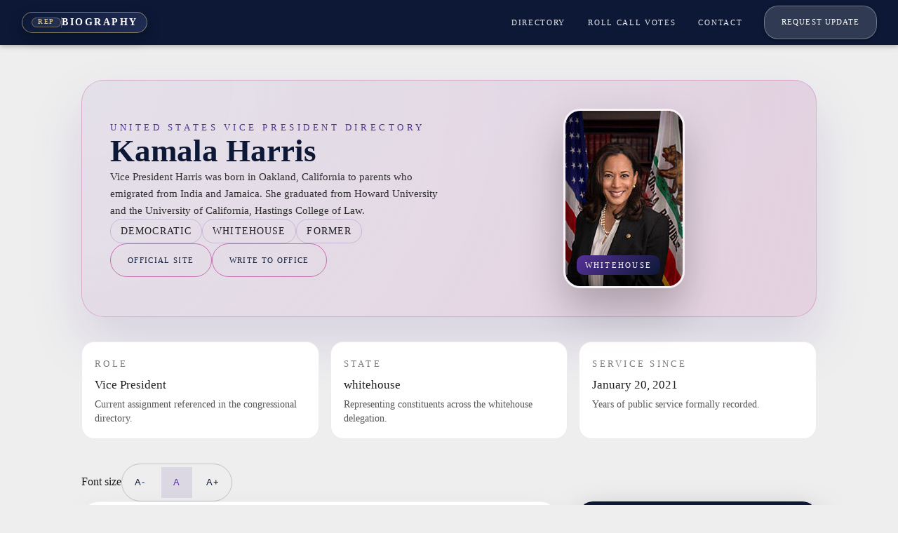

--- FILE ---
content_type: text/html; charset=UTF-8
request_url: https://repbio.org/vice-kamala-harris/
body_size: 8369
content:
<!doctype html><html lang=en><head><meta charset=utf-8><meta http-equiv=X-UA-Compatible content="IE=edge"><title>Vice President Kamala Harris</title><meta name=viewport content="width=device-width,initial-scale=1,viewport-fit=cover"><meta name=yandex-verification content="e4045ffcb746bacc"><meta name=description content="Vice President Kamala Harris from Whitehouse. Explore biography, legislative priorities, district insights, and committee assignments on Representative …"><meta name=robots content="index,follow"><meta name=theme-color content="#0c1836"><meta name=generator content="Hugo 0.155.0"><meta name=format-detection content="telephone=no"><meta name=author content="Kamala Harris"><meta name=keywords content="kamala harris,whitehouse vice president,whitehouse representative,whitehouse politician,democratic,democratic vice president,biography,contact information,political career,voting record,committee assignments,legislation,u.s. congress"><meta name=mobile-web-app-capable content="yes"><meta name=apple-mobile-web-app-capable content="yes"><meta name=apple-mobile-web-app-status-bar-style content="black-translucent"><meta name=apple-mobile-web-app-title content="RepBio"><link rel=manifest href=/manifest.json><link rel=canonical href=https://repbio.org/vice-kamala-harris/><meta property="og:site_name" content="Representative Biography"><meta property="og:title" content="Vice President Kamala Harris"><meta property="og:description" content="Vice President Kamala Harris from Whitehouse. Explore biography, legislative priorities, district insights, and committee assignments on Representative …"><meta property="og:type" content="article"><meta property="og:url" content="https://repbio.org/vice-kamala-harris/"><meta property="og:image" content="https://repbio.org/rep/kamala-harris.jpg"><meta property="og:locale" content="en"><meta property="og:image:alt" content="Vice President Kamala Harris"><meta property="og:updated_time" content="2023-12-20T11:54:12-05:00"><meta name=twitter:card content="summary_large_image"><meta name=twitter:title content="Vice President Kamala Harris"><meta name=twitter:description content="Vice President Kamala Harris from Whitehouse. Explore biography, legislative priorities, district insights, and committee assignments on Representative …"><meta name=twitter:image content="https://repbio.org/rep/kamala-harris.jpg"><meta name=twitter:site content="@KamalaHarris"><link rel=dns-prefetch href=//fonts.googleapis.com><link rel=dns-prefetch href=//fonts.gstatic.com><link rel=dns-prefetch href=//www.google-analytics.com><link rel=dns-prefetch href=//www.googletagmanager.com><link rel=preconnect href=https://fonts.googleapis.com><link rel=preconnect href=https://fonts.gstatic.com crossorigin><link rel=preload href=/rep/kamala-harris.jpg as=image><style>img{height:auto;max-width:100%}</style><script async src="https://www.googletagmanager.com/gtag/js?id=G-LW66Y8GMKW"></script><script>window.dataLayer=window.dataLayer||[];function gtag(){dataLayer.push(arguments)}gtag("js",new Date),gtag("config","G-LW66Y8GMKW")</script><link rel="shortcut icon" href=/images/u.ico><link rel=icon type=image/png href=/images/u.png sizes=32x32><link rel=icon type=image/png href=/images/u.png sizes=96x96><link rel=apple-touch-icon type=image/png href=/images/u.png><link rel=icon type=image/png href=/images/u.png sizes=192x192><meta name=mobile-web-app-capable content="yes"><meta name=apple-mobile-web-app-capable content="yes"><meta name=apple-mobile-web-app-status-bar-style content="black"><meta name=apple-mobile-web-app-title content="Representative Biography"><script type=application/ld+json>{"@context":"https://schema.org","@type":"BreadcrumbList","itemListElement":[{"@type":"ListItem","item":"https://repbio.org/","name":"Home","position":1},{"@type":"ListItem","item":"https://repbio.org/rep/","name":"Directory","position":2},{"@type":"ListItem","item":"https://repbio.org/vice-kamala-harris/","name":"Kamala Harris","position":3}]}</script><script type=application/ld+json>{"@context":"https://schema.org","@id":"https://repbio.org/vice-kamala-harris/#person","@type":"Person","address":{"@type":"PostalAddress","addressCountry":"US","addressRegion":"whitehouse"},"contactPoint":[{"@type":"ContactPoint","contactType":"office","telephone":"(202) 456-1111"},{"@type":"ContactPoint","contactType":"email","url":"comments@whitehouse.gov"},{"@type":"ContactPoint","contactType":"website","url":"https://www.whitehouse.gov/"}],"description":"Here you will find information for Vice President Kamala Harris, including the email address, phone number, and mailing address.","image":{"@type":"ImageObject","caption":"Kamala Harris","url":"https://repbio.org/rep/kamala-harris.jpg"},"jobTitle":"Vice President","memberOf":{"@type":"Organization","name":"Democratic"},"name":"Kamala Harris","sameAs":["https://www.whitehouse.gov/","https://twitter.com/KamalaHarris"],"url":"https://repbio.org/vice-kamala-harris/"}</script><script type=application/ld+json>{"@context":"https://schema.org","@type":"Article","about":{"@id":"https://repbio.org/vice-kamala-harris/#person"},"articleSection":"Rep","author":{"@id":"https://repbio.org/vice-kamala-harris/#person"},"dateModified":"2023-12-20T11:54:12-05:00","datePublished":"2023-12-20T11:54:12-05:00","description":"Here you will find information for Vice President Kamala Harris, including the email address, phone number, and mailing address.","headline":"Kamala Harris","image":{"@type":"ImageObject","caption":"Kamala Harris","url":"https://repbio.org/rep/kamala-harris.jpg"},"inLanguage":"en","mainEntityOfPage":{"@id":"https://repbio.org/vice-kamala-harris/","@type":"WebPage"},"publisher":{"@type":"Organization","logo":{"@type":"ImageObject","url":"https://repbio.org/images/u.png"},"name":"Representative Biography"},"wordCount":770}</script><meta property="article:published_time" content="2023-12-20T11:54:12-05:00"><meta property="article:modified_time" content="2023-12-20T11:54:12-05:00"><script src=https://identity.netlify.com/v1/netlify-identity-widget.js></script><script async src="https://pagead2.googlesyndication.com/pagead/js/adsbygoogle.js?client=ca-pub-7616051391644176" crossorigin=anonymous></script><script data-grow-initializer>!function(){window.growMe||(window.growMe=function(e){window.growMe._.push(e)},window.growMe._=[]);var t,e=document.createElement("script");e.type="text/javascript",e.src="https://faves.grow.me/main.js",e.defer=!0,e.setAttribute("data-grow-faves-site-id","U2l0ZTpkMmMwNzY3Mi0wYjc2LTQ2MjYtOTFjNi1iYWM5NWY5OGMwNjY="),t=document.getElementsByTagName("script")[0],t.parentNode.insertBefore(e,t)}()</script><script src=https://analytics.ahrefs.com/analytics.js data-key=ueHRahGrYE2/FRflgWadUw async></script><link rel=preconnect href=https://fonts.googleapis.com><link rel=preconnect href=https://fonts.gstatic.com crossorigin><link rel=stylesheet href=https://cdnjs.cloudflare.com/ajax/libs/materialize/1.0.0/css/materialize.min.css><link href="https://fonts.googleapis.com/icon?family=Material+Icons" rel=stylesheet><link href="https://fonts.googleapis.com/css2?family=Open+Sans:wght@400;500;600;700&display=swap" rel=stylesheet><link rel=stylesheet href=/css/main.css><link rel=stylesheet href=/css/birthdays.css><link rel=stylesheet href=/css/performance-fixes.css></head><body><div class=preloader-background><div class="preloader-wrapper big active"><div class="spinner-layer spinner-blue-only"><div class="circle-clipper left"><div class=circle></div></div><div class=gap-patch><div class=circle></div></div><div class="circle-clipper right"><div class=circle></div></div></div></div></div><header class=site-header role=banner><nav class=theme-nav><div class=nav-wrapper><a href=/ class=brand-logo aria-label="Rep Bio Home"><span class=logo-pill><span class=logo-pill__prefix>REP</span>
<span class=logo-pill__title>BIOGRAPHY</span>
</span></a><a href=# data-target=slide-out class="sidenav-trigger hide-on-large-only"><i class=material-icons>menu</i></a><ul class="right hide-on-med-and-down"><li><a href=/ class=nav-link>Directory</a></li><li><a href=/roll-call-votes class=nav-link>Roll Call Votes</a></li><li><a href=/contact class=nav-link>Contact</a></li><li><a href=/request class="btn theme-btn waves-effect waves-light">Request Update</a></li></ul></div></nav></header><div class=sidebar><ul id=slide-out class="sidenav theme-sidenav"><li><div class=user-view><div class="background theme-gradient"></div><div class=musour-title style=color:#fff;margin-bottom:8px><div style=color:#fff><a href=/ style=color:#fff>REP</a></div>BIOGRAPHY</div><span class="white-text email" style=font-size:.8rem;letter-spacing:.1em;opacity:.9>Federal Public Archive</span></div></li><li><a href=/ class=sidenav-link><i class=material-icons>home</i>Directory</a></li><li><a href=/roll-call-votes class=sidenav-link><i class=material-icons>how_to_vote</i>Roll Call Votes</a></li><li><a href=/authors class=sidenav-link><i class=material-icons>people</i>Authors</a></li><li><a href=/contact class=sidenav-link><i class=material-icons>contact_mail</i>Contact</a></li><li><div class=divider></div></li><li><a class="btn sidenav-btn" href=/request><i class="material-icons left">add_circle</i>REQUEST UPDATE</a></li><li><p style=color:#555;font-size:12px;margin:20px>Explore detailed biographies of influential figures in politics, business and more on RepBio</p></li></ul></div><main><div class=container><div class=right-side><div class=rep-page><section class=rep-hero><div class=rep-hero__content><p class=rep-hero__eyebrow>United States Vice President Directory</p><h1 class=rep-hero__title>Kamala Harris</h1><p class=rep-hero__summary>Vice President Harris was born in Oakland, California to parents who emigrated from India and Jamaica. She graduated from Howard University and the University of California, Hastings College of Law.</p><ul class=rep-hero__tags><li>Democratic</li><li>whitehouse</li><li>Former</li></ul><div class=rep-hero__actions><a class="btn-flat rep-action" href=https://www.whitehouse.gov/ rel=noopener target=_blank>Official Site</a><a class="btn-flat rep-action" href=comments@whitehouse.gov rel=noopener target=_blank>Write to Office</a></div></div><div class=rep-hero__portrait><div class=rep-hero__portrait-inner><img src=/rep/kamala-harris.jpg alt="Portrait of Kamala Harris" loading=eager>
<span class=rep-hero__seal>whitehouse</span></div></div></section><section class=rep-highlight-grid><article class=rep-highlight><span class=rep-highlight__label>Role</span>
<strong>Vice President</strong><p>Current assignment referenced in the congressional directory.</p></article><article class=rep-highlight><span class=rep-highlight__label>State</span>
<strong>whitehouse</strong><p>Representing constituents across the whitehouse delegation.</p></article><article class=rep-highlight><span class=rep-highlight__label>Service since</span>
<strong>January 20, 2021</strong><p>Years of public service formally recorded.</p></article></section><div class=rep-accessibility aria-label="Adjust text size"><span>Font size</span><div id=fontResizeControls role=group aria-label="Font resizing"><button type=button data-font=decrease>A-</button>
<button type=button data-font=default class=is-active>A</button>
<button type=button data-font=increase>A+</button></div></div><section class="rep-body js-font-target"><article class=rep-article><h2>Biography</h2><div class=rep-article__content><p>Vice President Harris was born in Oakland, California to parents who emigrated from India and Jamaica. She graduated from Howard University and the University of California, Hastings College of Law.</p><p>Vice President Harris and her sister, Maya Harris, were inspired by their mother, Shyamala Gopalan. Gopalan, a breast cancer scientist and pioneer in her own right, received her doctorate the same year Vice President Harris was born.</p><p>Her parents were activists, instilling Vice President Harris with a strong sense of justice. They brought her to civil rights demonstrations and introduced role models—ranging from Supreme Court Justice Thurgood Marshall to civil rights leader Constance Baker Motley—whose work motivated her to become a prosecutor.</p><p>Growing up, Vice President Harris was surrounded by a diverse community and extended family. In 2014, she married Douglas Emhoff. They have a large blended family that includes their children, Ella and Cole.</p><p>Throughout her career, the Vice President has been guided by the words she spoke the first time she stood up in court: Kamala Harris, for the people.</p><p>In 1990, Vice President Harris joined the Alameda County District Attorney’s Office where she specialized in prosecuting child sexual assault cases. She then served as a managing attorney in the San Francisco District Attorney’s Office and later was chief of the Division on Children and Families for the San Francisco City Attorney’s Office.</p><p>She was elected District Attorney of San Francisco in 2003. In that role, Vice President Harris created a ground-breaking program to provide first-time drug offenders with the opportunity to earn a high school degree and find employment. The program was designated as a national model of innovation for law enforcement by the United States Department of Justice.</p><p>In 2010, Vice President Harris was elected California’s Attorney General and oversaw the largest state justice department in the United States. She established the state’s first Bureau of Children’s Justice and instituted several first-of-their-kind reforms that ensured greater transparency and accountability in the criminal justice system.</p><p>As Attorney General, Vice President Harris won a $20 billion settlement for Californians whose homes had been foreclosed on, as well as a $1.1 billion settlement for students and veterans who were taken advantage of by a for-profit education company. She defended the Affordable Care Act in court, enforced environmental law, and was a national leader in the movement for marriage equality.</p><p>In 2017, Vice President Harris was sworn into the United States Senate. In her first speech, she spoke out on behalf of immigrants and refugees. As a member of the Senate Homeland Security and Governmental Affairs Committee, she fought for better protections for DREAMers and called for better oversight of substandard conditions at immigrant detention facilities.</p><p>On the Senate Select Committee on Intelligence, she worked with members of both parties to keep the American people safe from foreign threats and crafted bipartisan legislation to assist in securing American elections. She visited Iraq, Jordan, and Afghanistan to meet with servicemembers and assess the situation on the ground. She also served on the Senate Judiciary Committee. During her tenure on the committee, she participated in hearings for two Supreme Court nominees.</p><p>As Senator, Vice President Harris championed legislation to combat hunger, provide rent relief, improve maternal health care, and address the climate crisis as a member of the Senate Committee on Environment and Public Works. Her bipartisan anti-lynching bill passed the Senate in 2018. Her legislation to preserve Historically Black Colleges and Universities was signed into law, as was her effort to infuse much-needed capital into low-income communities during the COVID-19 pandemic.</p><p>On August 11, 2020, Vice President Harris accepted President Joe Biden’s invitation to become his running mate and help unite the nation. She is the first woman, the first Black American, and the first South Asian American to be elected Vice President, as was the case with other offices she has held. She is, however, determined not to be the last.</p><p>As Vice President, Kamala Harris has worked in partnership with President Joe Biden to get America vaccinated, rebuild our economy, reduce child poverty, and pass an infrastructure law that will lift up communities that have been left behind. She has led the Administration’s efforts in rallying broad coalitions to protect the freedom to vote, expand workers’ rights to organize and collectively bargain, and stand up for women’s rights — supporting women in our workforce, addressing the maternal health crisis, and defending reproductive rights. The Vice President has also played a key role in engaging world leaders and strengthening our nation’s alliances and partnerships. In everything she does, she remains focused on the people of our nation—and our collective future.</p></div></article><aside class=rep-sidebar aria-label="Official profile details"><div class=rep-sidebar__card><h3>Capitol Details</h3><ul><li><span>Office</span><strong>1600 Pennsylvania Avenue NW, Washington, DC 20500</strong></li><li><span>Phone</span><a href=tel:%28202%29%20456-1111>(202) 456-1111</a></li><li><span>Correspondence</span><a href=comments@whitehouse.gov rel=noopener target=_blank>Official form</a></li><li><span>Website</span><a href=https://www.whitehouse.gov/ rel=noopener target=_blank>Visit Kamala Harris</a></li></ul></div><div class=rep-sidebar__card><h3>Leadership Notes</h3><p>Vice President Kamala Harris</p></div><div class="rep-sidebar__card rep-share-card"><h3>Share Dossier</h3><ul class=rep-share__list><li><a class="rep-share__link rep-share__link--bluesky" href="https://bsky.app/intent/compose?text=%23Democratic+Vice+President+Harris+was+born+in+Oakland%2C+California+to+parents+who+emigrated+from+India+and+Jamaica.+She+graduated+from+Howard+University+and+the+University+of+California%2C+Hastings+College+of+Law.+https%3A%2F%2Frepbio.org%2Fvice-kamala-harris%2F&amp;source=https%3A%2F%2Frepbio.org%2F" target=_blank rel=noopener aria-label="Share on Bluesky"><span class=rep-share__glyph aria-hidden=true>BS</span>
<span class=rep-share__text><strong>Bluesky</strong>
<em>Issue a dispatch</em></span></a></li><li><a class="rep-share__link rep-share__link--x" href="https://x.com/intent/post?url=https%3A%2F%2Frepbio.org%2Fvice-kamala-harris%2F&amp;text=Vice+President+Harris+was+born+in+Oakland%2C+California+to+parents+who+emigrated+from+India+and+Jamaica.+She+graduated+from+Howard+University+and+the+University+of+California%2C+Hastings+College+of+Law." target=_blank rel=noopener aria-label="Share on X"><span class=rep-share__glyph aria-hidden=true>X</span>
<span class=rep-share__text><strong>X.com</strong>
<em>Send a bulletin</em></span></a></li><li><a class="rep-share__link rep-share__link--facebook" href="https://www.facebook.com/sharer/sharer.php?u=https%3A%2F%2Frepbio.org%2Fvice-kamala-harris%2F" target=_blank rel=noopener aria-label="Share on Facebook"><span class=rep-share__glyph aria-hidden=true>F</span>
<span class=rep-share__text><strong>Facebook</strong>
<em>Post to your wall</em></span></a></li></ul><button class=rep-share__copy type=button data-share-url=https://repbio.org/vice-kamala-harris/>Copy citation link</button>
<span class=rep-share__status aria-live=polite></span></div><div class=rep-sidebar__card><h3>Public Voice</h3><a class=rep-social href=https://twitter.com/KamalaHarris rel=noopener target=_blank>@KamalaHarris</a></div></aside></section><div class=internal-links style="margin:2rem 0;padding:1.5rem;background:#f8f9fa;border-radius:8px"><h3 style=margin-top:0;font-size:1.25rem;color:#333>Related Representatives</h3><div class=related-by-state style=margin-bottom:1rem><h4 style=font-size:1rem;color:#666;margin-bottom:.5rem>More Representatives from Whitehouse:</h4><ul style=list-style:none;padding:0;display:flex;flex-wrap:wrap;gap:.5rem><li style=margin:0><a href=https://repbio.org/donald-j-trump/ style="display:inline-block;padding:.5rem 1rem;background:#fff;border:1px solid #ddd;border-radius:4px;text-decoration:none;color:#06c;transition:all .2s">Donald J. Trump</a></li><li style=margin:0><a href=https://repbio.org/melania-trump/ style="display:inline-block;padding:.5rem 1rem;background:#fff;border:1px solid #ddd;border-radius:4px;text-decoration:none;color:#06c;transition:all .2s">Melania Trump</a></li><li style=margin:0><a href=https://repbio.org/alejandro-mayorkas/ style="display:inline-block;padding:.5rem 1rem;background:#fff;border:1px solid #ddd;border-radius:4px;text-decoration:none;color:#06c;transition:all .2s">Alejandro Mayorkas</a></li><li style=margin:0><a href=https://repbio.org/antony-blinken/ style="display:inline-block;padding:.5rem 1rem;background:#fff;border:1px solid #ddd;border-radius:4px;text-decoration:none;color:#06c;transition:all .2s">Antony Blinken</a></li><li style=margin:0><a href=https://repbio.org/deb-haaland/ style="display:inline-block;padding:.5rem 1rem;background:#fff;border:1px solid #ddd;border-radius:4px;text-decoration:none;color:#06c;transition:all .2s">Deb Haaland</a></li><li style=margin:0><a href=https://repbio.org/denis-mcdonough/ style="display:inline-block;padding:.5rem 1rem;background:#fff;border:1px solid #ddd;border-radius:4px;text-decoration:none;color:#06c;transition:all .2s">Denis McDonough</a></li></ul></div><div class=related-by-party style=margin-bottom:1rem><h4 style=font-size:1rem;color:#666;margin-bottom:.5rem>More Democratic Representatives:</h4><ul style=list-style:none;padding:0;display:flex;flex-wrap:wrap;gap:.5rem><li style=margin:0><a href=https://repbio.org/andr-carson/ style="display:inline-block;padding:.5rem 1rem;background:#fff;border:1px solid #ddd;border-radius:4px;text-decoration:none;color:#06c;transition:all .2s">André Carson (Indiana)</a></li><li style=margin:0><a href=https://repbio.org/angela-alsobrooks/ style="display:inline-block;padding:.5rem 1rem;background:#fff;border:1px solid #ddd;border-radius:4px;text-decoration:none;color:#06c;transition:all .2s">Angela D. Alsobrooks (Maryland)</a></li><li style=margin:0><a href=https://repbio.org/april-mcclain-delaney/ style="display:inline-block;padding:.5rem 1rem;background:#fff;border:1px solid #ddd;border-radius:4px;text-decoration:none;color:#06c;transition:all .2s">April McClain Delaney (Maryland)</a></li><li style=margin:0><a href=https://repbio.org/derek-tran/ style="display:inline-block;padding:.5rem 1rem;background:#fff;border:1px solid #ddd;border-radius:4px;text-decoration:none;color:#06c;transition:all .2s">Derek Tran (California)</a></li></ul></div><div class=state-directory-link style=margin-top:1rem><a href="/rep/?state=whitehouse" style="display:inline-block;padding:.75rem 1.5rem;background:#06c;color:#fff;text-decoration:none;border-radius:4px;font-weight:500">View All Whitehouse Representatives →</a></div></div><section class=state-relatives aria-label="More Vice Presidents from whitehouse"><h2 class=state-relatives__title>More Vice Presidents
from Whitehouse</h2><div class=state-relatives__grid><article class=state-relatives__card><a href=https://repbio.org/jd-vance/ class=state-relatives__link><div class=state-relatives__image><img src=/rep/jd-vance_hu_d84f455e2a2302dd.webp alt="JD Vance portrait" loading=lazy></div><div class=state-relatives__body><h3>JD Vance</h3><p>Vice President
· whitehouse</p></div></a></article></div></section></div></div></div></main><footer class=site-footer role=contentinfo><div class="container site-footer__grid"><section><h4>Representative Biography Office</h4><p>Trusted archive of elected officials, their service, and legislative priorities.</p></section><section><h5>Reference</h5><ul><li><a href=/>Directory</a></li></ul></section><section><h5>Agency</h5><ul><li><a href=/about>About RepBio</a></li><li><a href=/request>Submit an Update</a></li><li><a href=/contact>Contact</a></li></ul></section></div><div class=site-footer__bottom><div class=container><span>© 2026 RepBio.org | Federal Style Resource</span>
<span>Data compiled from public congressional records.</span></div></div></footer><script defer src=https://code.jquery.com/jquery-1.7.2.min.js></script><script defer src=https://cdnjs.cloudflare.com/ajax/libs/materialize/1.0.0/js/materialize.min.js></script><script defer src=https://unpkg.com/isotope-layout@3/dist/isotope.pkgd.min.js></script><script defer src=/js/main.js></script><script>window.netlifyIdentity&&window.netlifyIdentity.on("init",e=>{e||window.netlifyIdentity.on("login",()=>{document.location.href="/admin/"})})</script><script>"serviceWorker"in navigator&&window.addEventListener("load",()=>{navigator.serviceWorker.register("/sw.js").then(e=>{console.log("Service Worker registered successfully:",e.scope),setInterval(()=>{e.update()},6e4)}).catch(e=>{console.log("Service Worker registration failed:",e)})});function setCookie(e,t,n){const s=new Date;s.setTime(s.getTime()+n*24*60*60*1e3);const o="expires="+s.toUTCString();document.cookie=e+"="+t+";"+o+";path=/"}function getCookie(e){const t=e+"=",n=document.cookie.split(";");for(let s=0;s<n.length;s++){let e=n[s];for(;e.charAt(0)==" ";)e=e.substring(1,e.length);if(e.indexOf(t)==0)return e.substring(t.length,e.length)}return null}let deferredPrompt,installBannerElement=null;window.addEventListener("beforeinstallprompt",e=>{e.preventDefault(),deferredPrompt=e;const t=getCookie("pwa-install-dismissed");if(!t){const e=document.createElement("div");e.innerHTML=`
        <div id="pwa-install-banner" style="position: fixed; bottom: 20px; left: 50%; transform: translateX(-50%); background: #a9007a; color: white; padding: 15px 25px; border-radius: 50px; box-shadow: 0 4px 12px rgba(0,0,0,0.3); z-index: 9999; display: flex; align-items: center; gap: 15px; max-width: 90%; animation: slideUp 0.3s ease;">
          <span style="flex: 1; font-size: 14px;">Install RepBio app for quick access</span>
          <button onclick="installPWA()" style="background: white; color: #a9007a; border: none; padding: 8px 20px; border-radius: 25px; font-weight: 600; cursor: pointer; font-size: 14px;">Install</button>
          <button onclick="dismissPWAPrompt()" style="background: transparent; color: white; border: none; padding: 5px; cursor: pointer; font-size: 20px;">×</button>
        </div>
      `,installBannerElement=e.firstElementChild,document.body.appendChild(installBannerElement)}});function installPWA(){deferredPrompt&&(deferredPrompt.prompt(),deferredPrompt.userChoice.then(e=>{e.outcome==="accepted"&&console.log("User accepted the install prompt"),deferredPrompt=null,installBannerElement&&installBannerElement.remove(),setCookie("pwa-install-dismissed","true",30)}))}function dismissPWAPrompt(){installBannerElement&&installBannerElement.remove(),setCookie("pwa-install-dismissed","true",30)}window.addEventListener("load",()=>{(window.matchMedia("(display-mode: standalone)").matches||window.navigator.standalone===!0)&&document.body.classList.add("pwa-mode")}),window.addEventListener("online",()=>{document.body.classList.remove("offline-mode"),M&&M.toast&&M.toast({html:"Back online!",classes:"green"})}),window.addEventListener("offline",()=>{document.body.classList.add("offline-mode"),M&&M.toast&&M.toast({html:"You are offline",classes:"orange"})})</script><style>@keyframes slideUp{from{transform:translateX(-50%)translateY(100px);opacity:0}to{transform:translateX(-50%)translateY(0);opacity:1}}.pwa-mode{padding-top:env(safe-area-inset-top);padding-bottom:env(safe-area-inset-bottom)}.offline-mode::before{content:'📡 Offline Mode';position:fixed;top:0;left:0;right:0;background:#ff9800;color:#fff;text-align:center;padding:5px;font-size:12px;z-index:10000;font-weight:600}</style>
<script async id="netlify-rum-container" src="/.netlify/scripts/rum" data-netlify-rum-site-id="3c6dbde3-452d-48a4-8f7e-3d437ba27494" data-netlify-deploy-branch="main" data-netlify-deploy-context="production" data-netlify-cwv-token="eyJhbGciOiJIUzI1NiIsInR5cCI6IkpXVCJ9.eyJzaXRlX2lkIjoiM2M2ZGJkZTMtNDUyZC00OGE0LThmN2UtM2Q0MzdiYTI3NDk0IiwiYWNjb3VudF9pZCI6IjVjNzU0YTVhNDgyZTk3YTE2NmM1NzAwZSIsImRlcGxveV9pZCI6IjY5N2NlYjAyNjg2MDUzMDAwOWI3MmQ3ZiIsImlzc3VlciI6Im5mc2VydmVyIn0.z9Q8Qz0JguBodDB7RUBcJdfboUlJYGWIq7lQmx1PwnI"></script></body></html>

--- FILE ---
content_type: text/html; charset=utf-8
request_url: https://www.google.com/recaptcha/api2/aframe
body_size: 266
content:
<!DOCTYPE HTML><html><head><meta http-equiv="content-type" content="text/html; charset=UTF-8"></head><body><script nonce="twMLiGURowx3l2wV0oHcIA">/** Anti-fraud and anti-abuse applications only. See google.com/recaptcha */ try{var clients={'sodar':'https://pagead2.googlesyndication.com/pagead/sodar?'};window.addEventListener("message",function(a){try{if(a.source===window.parent){var b=JSON.parse(a.data);var c=clients[b['id']];if(c){var d=document.createElement('img');d.src=c+b['params']+'&rc='+(localStorage.getItem("rc::a")?sessionStorage.getItem("rc::b"):"");window.document.body.appendChild(d);sessionStorage.setItem("rc::e",parseInt(sessionStorage.getItem("rc::e")||0)+1);localStorage.setItem("rc::h",'1769811316442');}}}catch(b){}});window.parent.postMessage("_grecaptcha_ready", "*");}catch(b){}</script></body></html>

--- FILE ---
content_type: text/css; charset=utf-8
request_url: https://fonts.googleapis.com/css2?family=Open+Sans:wght@400;500;600;700&display=swap
body_size: 1580
content:
/* cyrillic-ext */
@font-face {
  font-family: 'Open Sans';
  font-style: normal;
  font-weight: 400;
  font-stretch: 100%;
  font-display: swap;
  src: url(https://fonts.gstatic.com/s/opensans/v44/memvYaGs126MiZpBA-UvWbX2vVnXBbObj2OVTSKmu0SC55K5gw.woff2) format('woff2');
  unicode-range: U+0460-052F, U+1C80-1C8A, U+20B4, U+2DE0-2DFF, U+A640-A69F, U+FE2E-FE2F;
}
/* cyrillic */
@font-face {
  font-family: 'Open Sans';
  font-style: normal;
  font-weight: 400;
  font-stretch: 100%;
  font-display: swap;
  src: url(https://fonts.gstatic.com/s/opensans/v44/memvYaGs126MiZpBA-UvWbX2vVnXBbObj2OVTSumu0SC55K5gw.woff2) format('woff2');
  unicode-range: U+0301, U+0400-045F, U+0490-0491, U+04B0-04B1, U+2116;
}
/* greek-ext */
@font-face {
  font-family: 'Open Sans';
  font-style: normal;
  font-weight: 400;
  font-stretch: 100%;
  font-display: swap;
  src: url(https://fonts.gstatic.com/s/opensans/v44/memvYaGs126MiZpBA-UvWbX2vVnXBbObj2OVTSOmu0SC55K5gw.woff2) format('woff2');
  unicode-range: U+1F00-1FFF;
}
/* greek */
@font-face {
  font-family: 'Open Sans';
  font-style: normal;
  font-weight: 400;
  font-stretch: 100%;
  font-display: swap;
  src: url(https://fonts.gstatic.com/s/opensans/v44/memvYaGs126MiZpBA-UvWbX2vVnXBbObj2OVTSymu0SC55K5gw.woff2) format('woff2');
  unicode-range: U+0370-0377, U+037A-037F, U+0384-038A, U+038C, U+038E-03A1, U+03A3-03FF;
}
/* hebrew */
@font-face {
  font-family: 'Open Sans';
  font-style: normal;
  font-weight: 400;
  font-stretch: 100%;
  font-display: swap;
  src: url(https://fonts.gstatic.com/s/opensans/v44/memvYaGs126MiZpBA-UvWbX2vVnXBbObj2OVTS2mu0SC55K5gw.woff2) format('woff2');
  unicode-range: U+0307-0308, U+0590-05FF, U+200C-2010, U+20AA, U+25CC, U+FB1D-FB4F;
}
/* math */
@font-face {
  font-family: 'Open Sans';
  font-style: normal;
  font-weight: 400;
  font-stretch: 100%;
  font-display: swap;
  src: url(https://fonts.gstatic.com/s/opensans/v44/memvYaGs126MiZpBA-UvWbX2vVnXBbObj2OVTVOmu0SC55K5gw.woff2) format('woff2');
  unicode-range: U+0302-0303, U+0305, U+0307-0308, U+0310, U+0312, U+0315, U+031A, U+0326-0327, U+032C, U+032F-0330, U+0332-0333, U+0338, U+033A, U+0346, U+034D, U+0391-03A1, U+03A3-03A9, U+03B1-03C9, U+03D1, U+03D5-03D6, U+03F0-03F1, U+03F4-03F5, U+2016-2017, U+2034-2038, U+203C, U+2040, U+2043, U+2047, U+2050, U+2057, U+205F, U+2070-2071, U+2074-208E, U+2090-209C, U+20D0-20DC, U+20E1, U+20E5-20EF, U+2100-2112, U+2114-2115, U+2117-2121, U+2123-214F, U+2190, U+2192, U+2194-21AE, U+21B0-21E5, U+21F1-21F2, U+21F4-2211, U+2213-2214, U+2216-22FF, U+2308-230B, U+2310, U+2319, U+231C-2321, U+2336-237A, U+237C, U+2395, U+239B-23B7, U+23D0, U+23DC-23E1, U+2474-2475, U+25AF, U+25B3, U+25B7, U+25BD, U+25C1, U+25CA, U+25CC, U+25FB, U+266D-266F, U+27C0-27FF, U+2900-2AFF, U+2B0E-2B11, U+2B30-2B4C, U+2BFE, U+3030, U+FF5B, U+FF5D, U+1D400-1D7FF, U+1EE00-1EEFF;
}
/* symbols */
@font-face {
  font-family: 'Open Sans';
  font-style: normal;
  font-weight: 400;
  font-stretch: 100%;
  font-display: swap;
  src: url(https://fonts.gstatic.com/s/opensans/v44/memvYaGs126MiZpBA-UvWbX2vVnXBbObj2OVTUGmu0SC55K5gw.woff2) format('woff2');
  unicode-range: U+0001-000C, U+000E-001F, U+007F-009F, U+20DD-20E0, U+20E2-20E4, U+2150-218F, U+2190, U+2192, U+2194-2199, U+21AF, U+21E6-21F0, U+21F3, U+2218-2219, U+2299, U+22C4-22C6, U+2300-243F, U+2440-244A, U+2460-24FF, U+25A0-27BF, U+2800-28FF, U+2921-2922, U+2981, U+29BF, U+29EB, U+2B00-2BFF, U+4DC0-4DFF, U+FFF9-FFFB, U+10140-1018E, U+10190-1019C, U+101A0, U+101D0-101FD, U+102E0-102FB, U+10E60-10E7E, U+1D2C0-1D2D3, U+1D2E0-1D37F, U+1F000-1F0FF, U+1F100-1F1AD, U+1F1E6-1F1FF, U+1F30D-1F30F, U+1F315, U+1F31C, U+1F31E, U+1F320-1F32C, U+1F336, U+1F378, U+1F37D, U+1F382, U+1F393-1F39F, U+1F3A7-1F3A8, U+1F3AC-1F3AF, U+1F3C2, U+1F3C4-1F3C6, U+1F3CA-1F3CE, U+1F3D4-1F3E0, U+1F3ED, U+1F3F1-1F3F3, U+1F3F5-1F3F7, U+1F408, U+1F415, U+1F41F, U+1F426, U+1F43F, U+1F441-1F442, U+1F444, U+1F446-1F449, U+1F44C-1F44E, U+1F453, U+1F46A, U+1F47D, U+1F4A3, U+1F4B0, U+1F4B3, U+1F4B9, U+1F4BB, U+1F4BF, U+1F4C8-1F4CB, U+1F4D6, U+1F4DA, U+1F4DF, U+1F4E3-1F4E6, U+1F4EA-1F4ED, U+1F4F7, U+1F4F9-1F4FB, U+1F4FD-1F4FE, U+1F503, U+1F507-1F50B, U+1F50D, U+1F512-1F513, U+1F53E-1F54A, U+1F54F-1F5FA, U+1F610, U+1F650-1F67F, U+1F687, U+1F68D, U+1F691, U+1F694, U+1F698, U+1F6AD, U+1F6B2, U+1F6B9-1F6BA, U+1F6BC, U+1F6C6-1F6CF, U+1F6D3-1F6D7, U+1F6E0-1F6EA, U+1F6F0-1F6F3, U+1F6F7-1F6FC, U+1F700-1F7FF, U+1F800-1F80B, U+1F810-1F847, U+1F850-1F859, U+1F860-1F887, U+1F890-1F8AD, U+1F8B0-1F8BB, U+1F8C0-1F8C1, U+1F900-1F90B, U+1F93B, U+1F946, U+1F984, U+1F996, U+1F9E9, U+1FA00-1FA6F, U+1FA70-1FA7C, U+1FA80-1FA89, U+1FA8F-1FAC6, U+1FACE-1FADC, U+1FADF-1FAE9, U+1FAF0-1FAF8, U+1FB00-1FBFF;
}
/* vietnamese */
@font-face {
  font-family: 'Open Sans';
  font-style: normal;
  font-weight: 400;
  font-stretch: 100%;
  font-display: swap;
  src: url(https://fonts.gstatic.com/s/opensans/v44/memvYaGs126MiZpBA-UvWbX2vVnXBbObj2OVTSCmu0SC55K5gw.woff2) format('woff2');
  unicode-range: U+0102-0103, U+0110-0111, U+0128-0129, U+0168-0169, U+01A0-01A1, U+01AF-01B0, U+0300-0301, U+0303-0304, U+0308-0309, U+0323, U+0329, U+1EA0-1EF9, U+20AB;
}
/* latin-ext */
@font-face {
  font-family: 'Open Sans';
  font-style: normal;
  font-weight: 400;
  font-stretch: 100%;
  font-display: swap;
  src: url(https://fonts.gstatic.com/s/opensans/v44/memvYaGs126MiZpBA-UvWbX2vVnXBbObj2OVTSGmu0SC55K5gw.woff2) format('woff2');
  unicode-range: U+0100-02BA, U+02BD-02C5, U+02C7-02CC, U+02CE-02D7, U+02DD-02FF, U+0304, U+0308, U+0329, U+1D00-1DBF, U+1E00-1E9F, U+1EF2-1EFF, U+2020, U+20A0-20AB, U+20AD-20C0, U+2113, U+2C60-2C7F, U+A720-A7FF;
}
/* latin */
@font-face {
  font-family: 'Open Sans';
  font-style: normal;
  font-weight: 400;
  font-stretch: 100%;
  font-display: swap;
  src: url(https://fonts.gstatic.com/s/opensans/v44/memvYaGs126MiZpBA-UvWbX2vVnXBbObj2OVTS-mu0SC55I.woff2) format('woff2');
  unicode-range: U+0000-00FF, U+0131, U+0152-0153, U+02BB-02BC, U+02C6, U+02DA, U+02DC, U+0304, U+0308, U+0329, U+2000-206F, U+20AC, U+2122, U+2191, U+2193, U+2212, U+2215, U+FEFF, U+FFFD;
}
/* cyrillic-ext */
@font-face {
  font-family: 'Open Sans';
  font-style: normal;
  font-weight: 500;
  font-stretch: 100%;
  font-display: swap;
  src: url(https://fonts.gstatic.com/s/opensans/v44/memvYaGs126MiZpBA-UvWbX2vVnXBbObj2OVTSKmu0SC55K5gw.woff2) format('woff2');
  unicode-range: U+0460-052F, U+1C80-1C8A, U+20B4, U+2DE0-2DFF, U+A640-A69F, U+FE2E-FE2F;
}
/* cyrillic */
@font-face {
  font-family: 'Open Sans';
  font-style: normal;
  font-weight: 500;
  font-stretch: 100%;
  font-display: swap;
  src: url(https://fonts.gstatic.com/s/opensans/v44/memvYaGs126MiZpBA-UvWbX2vVnXBbObj2OVTSumu0SC55K5gw.woff2) format('woff2');
  unicode-range: U+0301, U+0400-045F, U+0490-0491, U+04B0-04B1, U+2116;
}
/* greek-ext */
@font-face {
  font-family: 'Open Sans';
  font-style: normal;
  font-weight: 500;
  font-stretch: 100%;
  font-display: swap;
  src: url(https://fonts.gstatic.com/s/opensans/v44/memvYaGs126MiZpBA-UvWbX2vVnXBbObj2OVTSOmu0SC55K5gw.woff2) format('woff2');
  unicode-range: U+1F00-1FFF;
}
/* greek */
@font-face {
  font-family: 'Open Sans';
  font-style: normal;
  font-weight: 500;
  font-stretch: 100%;
  font-display: swap;
  src: url(https://fonts.gstatic.com/s/opensans/v44/memvYaGs126MiZpBA-UvWbX2vVnXBbObj2OVTSymu0SC55K5gw.woff2) format('woff2');
  unicode-range: U+0370-0377, U+037A-037F, U+0384-038A, U+038C, U+038E-03A1, U+03A3-03FF;
}
/* hebrew */
@font-face {
  font-family: 'Open Sans';
  font-style: normal;
  font-weight: 500;
  font-stretch: 100%;
  font-display: swap;
  src: url(https://fonts.gstatic.com/s/opensans/v44/memvYaGs126MiZpBA-UvWbX2vVnXBbObj2OVTS2mu0SC55K5gw.woff2) format('woff2');
  unicode-range: U+0307-0308, U+0590-05FF, U+200C-2010, U+20AA, U+25CC, U+FB1D-FB4F;
}
/* math */
@font-face {
  font-family: 'Open Sans';
  font-style: normal;
  font-weight: 500;
  font-stretch: 100%;
  font-display: swap;
  src: url(https://fonts.gstatic.com/s/opensans/v44/memvYaGs126MiZpBA-UvWbX2vVnXBbObj2OVTVOmu0SC55K5gw.woff2) format('woff2');
  unicode-range: U+0302-0303, U+0305, U+0307-0308, U+0310, U+0312, U+0315, U+031A, U+0326-0327, U+032C, U+032F-0330, U+0332-0333, U+0338, U+033A, U+0346, U+034D, U+0391-03A1, U+03A3-03A9, U+03B1-03C9, U+03D1, U+03D5-03D6, U+03F0-03F1, U+03F4-03F5, U+2016-2017, U+2034-2038, U+203C, U+2040, U+2043, U+2047, U+2050, U+2057, U+205F, U+2070-2071, U+2074-208E, U+2090-209C, U+20D0-20DC, U+20E1, U+20E5-20EF, U+2100-2112, U+2114-2115, U+2117-2121, U+2123-214F, U+2190, U+2192, U+2194-21AE, U+21B0-21E5, U+21F1-21F2, U+21F4-2211, U+2213-2214, U+2216-22FF, U+2308-230B, U+2310, U+2319, U+231C-2321, U+2336-237A, U+237C, U+2395, U+239B-23B7, U+23D0, U+23DC-23E1, U+2474-2475, U+25AF, U+25B3, U+25B7, U+25BD, U+25C1, U+25CA, U+25CC, U+25FB, U+266D-266F, U+27C0-27FF, U+2900-2AFF, U+2B0E-2B11, U+2B30-2B4C, U+2BFE, U+3030, U+FF5B, U+FF5D, U+1D400-1D7FF, U+1EE00-1EEFF;
}
/* symbols */
@font-face {
  font-family: 'Open Sans';
  font-style: normal;
  font-weight: 500;
  font-stretch: 100%;
  font-display: swap;
  src: url(https://fonts.gstatic.com/s/opensans/v44/memvYaGs126MiZpBA-UvWbX2vVnXBbObj2OVTUGmu0SC55K5gw.woff2) format('woff2');
  unicode-range: U+0001-000C, U+000E-001F, U+007F-009F, U+20DD-20E0, U+20E2-20E4, U+2150-218F, U+2190, U+2192, U+2194-2199, U+21AF, U+21E6-21F0, U+21F3, U+2218-2219, U+2299, U+22C4-22C6, U+2300-243F, U+2440-244A, U+2460-24FF, U+25A0-27BF, U+2800-28FF, U+2921-2922, U+2981, U+29BF, U+29EB, U+2B00-2BFF, U+4DC0-4DFF, U+FFF9-FFFB, U+10140-1018E, U+10190-1019C, U+101A0, U+101D0-101FD, U+102E0-102FB, U+10E60-10E7E, U+1D2C0-1D2D3, U+1D2E0-1D37F, U+1F000-1F0FF, U+1F100-1F1AD, U+1F1E6-1F1FF, U+1F30D-1F30F, U+1F315, U+1F31C, U+1F31E, U+1F320-1F32C, U+1F336, U+1F378, U+1F37D, U+1F382, U+1F393-1F39F, U+1F3A7-1F3A8, U+1F3AC-1F3AF, U+1F3C2, U+1F3C4-1F3C6, U+1F3CA-1F3CE, U+1F3D4-1F3E0, U+1F3ED, U+1F3F1-1F3F3, U+1F3F5-1F3F7, U+1F408, U+1F415, U+1F41F, U+1F426, U+1F43F, U+1F441-1F442, U+1F444, U+1F446-1F449, U+1F44C-1F44E, U+1F453, U+1F46A, U+1F47D, U+1F4A3, U+1F4B0, U+1F4B3, U+1F4B9, U+1F4BB, U+1F4BF, U+1F4C8-1F4CB, U+1F4D6, U+1F4DA, U+1F4DF, U+1F4E3-1F4E6, U+1F4EA-1F4ED, U+1F4F7, U+1F4F9-1F4FB, U+1F4FD-1F4FE, U+1F503, U+1F507-1F50B, U+1F50D, U+1F512-1F513, U+1F53E-1F54A, U+1F54F-1F5FA, U+1F610, U+1F650-1F67F, U+1F687, U+1F68D, U+1F691, U+1F694, U+1F698, U+1F6AD, U+1F6B2, U+1F6B9-1F6BA, U+1F6BC, U+1F6C6-1F6CF, U+1F6D3-1F6D7, U+1F6E0-1F6EA, U+1F6F0-1F6F3, U+1F6F7-1F6FC, U+1F700-1F7FF, U+1F800-1F80B, U+1F810-1F847, U+1F850-1F859, U+1F860-1F887, U+1F890-1F8AD, U+1F8B0-1F8BB, U+1F8C0-1F8C1, U+1F900-1F90B, U+1F93B, U+1F946, U+1F984, U+1F996, U+1F9E9, U+1FA00-1FA6F, U+1FA70-1FA7C, U+1FA80-1FA89, U+1FA8F-1FAC6, U+1FACE-1FADC, U+1FADF-1FAE9, U+1FAF0-1FAF8, U+1FB00-1FBFF;
}
/* vietnamese */
@font-face {
  font-family: 'Open Sans';
  font-style: normal;
  font-weight: 500;
  font-stretch: 100%;
  font-display: swap;
  src: url(https://fonts.gstatic.com/s/opensans/v44/memvYaGs126MiZpBA-UvWbX2vVnXBbObj2OVTSCmu0SC55K5gw.woff2) format('woff2');
  unicode-range: U+0102-0103, U+0110-0111, U+0128-0129, U+0168-0169, U+01A0-01A1, U+01AF-01B0, U+0300-0301, U+0303-0304, U+0308-0309, U+0323, U+0329, U+1EA0-1EF9, U+20AB;
}
/* latin-ext */
@font-face {
  font-family: 'Open Sans';
  font-style: normal;
  font-weight: 500;
  font-stretch: 100%;
  font-display: swap;
  src: url(https://fonts.gstatic.com/s/opensans/v44/memvYaGs126MiZpBA-UvWbX2vVnXBbObj2OVTSGmu0SC55K5gw.woff2) format('woff2');
  unicode-range: U+0100-02BA, U+02BD-02C5, U+02C7-02CC, U+02CE-02D7, U+02DD-02FF, U+0304, U+0308, U+0329, U+1D00-1DBF, U+1E00-1E9F, U+1EF2-1EFF, U+2020, U+20A0-20AB, U+20AD-20C0, U+2113, U+2C60-2C7F, U+A720-A7FF;
}
/* latin */
@font-face {
  font-family: 'Open Sans';
  font-style: normal;
  font-weight: 500;
  font-stretch: 100%;
  font-display: swap;
  src: url(https://fonts.gstatic.com/s/opensans/v44/memvYaGs126MiZpBA-UvWbX2vVnXBbObj2OVTS-mu0SC55I.woff2) format('woff2');
  unicode-range: U+0000-00FF, U+0131, U+0152-0153, U+02BB-02BC, U+02C6, U+02DA, U+02DC, U+0304, U+0308, U+0329, U+2000-206F, U+20AC, U+2122, U+2191, U+2193, U+2212, U+2215, U+FEFF, U+FFFD;
}
/* cyrillic-ext */
@font-face {
  font-family: 'Open Sans';
  font-style: normal;
  font-weight: 600;
  font-stretch: 100%;
  font-display: swap;
  src: url(https://fonts.gstatic.com/s/opensans/v44/memvYaGs126MiZpBA-UvWbX2vVnXBbObj2OVTSKmu0SC55K5gw.woff2) format('woff2');
  unicode-range: U+0460-052F, U+1C80-1C8A, U+20B4, U+2DE0-2DFF, U+A640-A69F, U+FE2E-FE2F;
}
/* cyrillic */
@font-face {
  font-family: 'Open Sans';
  font-style: normal;
  font-weight: 600;
  font-stretch: 100%;
  font-display: swap;
  src: url(https://fonts.gstatic.com/s/opensans/v44/memvYaGs126MiZpBA-UvWbX2vVnXBbObj2OVTSumu0SC55K5gw.woff2) format('woff2');
  unicode-range: U+0301, U+0400-045F, U+0490-0491, U+04B0-04B1, U+2116;
}
/* greek-ext */
@font-face {
  font-family: 'Open Sans';
  font-style: normal;
  font-weight: 600;
  font-stretch: 100%;
  font-display: swap;
  src: url(https://fonts.gstatic.com/s/opensans/v44/memvYaGs126MiZpBA-UvWbX2vVnXBbObj2OVTSOmu0SC55K5gw.woff2) format('woff2');
  unicode-range: U+1F00-1FFF;
}
/* greek */
@font-face {
  font-family: 'Open Sans';
  font-style: normal;
  font-weight: 600;
  font-stretch: 100%;
  font-display: swap;
  src: url(https://fonts.gstatic.com/s/opensans/v44/memvYaGs126MiZpBA-UvWbX2vVnXBbObj2OVTSymu0SC55K5gw.woff2) format('woff2');
  unicode-range: U+0370-0377, U+037A-037F, U+0384-038A, U+038C, U+038E-03A1, U+03A3-03FF;
}
/* hebrew */
@font-face {
  font-family: 'Open Sans';
  font-style: normal;
  font-weight: 600;
  font-stretch: 100%;
  font-display: swap;
  src: url(https://fonts.gstatic.com/s/opensans/v44/memvYaGs126MiZpBA-UvWbX2vVnXBbObj2OVTS2mu0SC55K5gw.woff2) format('woff2');
  unicode-range: U+0307-0308, U+0590-05FF, U+200C-2010, U+20AA, U+25CC, U+FB1D-FB4F;
}
/* math */
@font-face {
  font-family: 'Open Sans';
  font-style: normal;
  font-weight: 600;
  font-stretch: 100%;
  font-display: swap;
  src: url(https://fonts.gstatic.com/s/opensans/v44/memvYaGs126MiZpBA-UvWbX2vVnXBbObj2OVTVOmu0SC55K5gw.woff2) format('woff2');
  unicode-range: U+0302-0303, U+0305, U+0307-0308, U+0310, U+0312, U+0315, U+031A, U+0326-0327, U+032C, U+032F-0330, U+0332-0333, U+0338, U+033A, U+0346, U+034D, U+0391-03A1, U+03A3-03A9, U+03B1-03C9, U+03D1, U+03D5-03D6, U+03F0-03F1, U+03F4-03F5, U+2016-2017, U+2034-2038, U+203C, U+2040, U+2043, U+2047, U+2050, U+2057, U+205F, U+2070-2071, U+2074-208E, U+2090-209C, U+20D0-20DC, U+20E1, U+20E5-20EF, U+2100-2112, U+2114-2115, U+2117-2121, U+2123-214F, U+2190, U+2192, U+2194-21AE, U+21B0-21E5, U+21F1-21F2, U+21F4-2211, U+2213-2214, U+2216-22FF, U+2308-230B, U+2310, U+2319, U+231C-2321, U+2336-237A, U+237C, U+2395, U+239B-23B7, U+23D0, U+23DC-23E1, U+2474-2475, U+25AF, U+25B3, U+25B7, U+25BD, U+25C1, U+25CA, U+25CC, U+25FB, U+266D-266F, U+27C0-27FF, U+2900-2AFF, U+2B0E-2B11, U+2B30-2B4C, U+2BFE, U+3030, U+FF5B, U+FF5D, U+1D400-1D7FF, U+1EE00-1EEFF;
}
/* symbols */
@font-face {
  font-family: 'Open Sans';
  font-style: normal;
  font-weight: 600;
  font-stretch: 100%;
  font-display: swap;
  src: url(https://fonts.gstatic.com/s/opensans/v44/memvYaGs126MiZpBA-UvWbX2vVnXBbObj2OVTUGmu0SC55K5gw.woff2) format('woff2');
  unicode-range: U+0001-000C, U+000E-001F, U+007F-009F, U+20DD-20E0, U+20E2-20E4, U+2150-218F, U+2190, U+2192, U+2194-2199, U+21AF, U+21E6-21F0, U+21F3, U+2218-2219, U+2299, U+22C4-22C6, U+2300-243F, U+2440-244A, U+2460-24FF, U+25A0-27BF, U+2800-28FF, U+2921-2922, U+2981, U+29BF, U+29EB, U+2B00-2BFF, U+4DC0-4DFF, U+FFF9-FFFB, U+10140-1018E, U+10190-1019C, U+101A0, U+101D0-101FD, U+102E0-102FB, U+10E60-10E7E, U+1D2C0-1D2D3, U+1D2E0-1D37F, U+1F000-1F0FF, U+1F100-1F1AD, U+1F1E6-1F1FF, U+1F30D-1F30F, U+1F315, U+1F31C, U+1F31E, U+1F320-1F32C, U+1F336, U+1F378, U+1F37D, U+1F382, U+1F393-1F39F, U+1F3A7-1F3A8, U+1F3AC-1F3AF, U+1F3C2, U+1F3C4-1F3C6, U+1F3CA-1F3CE, U+1F3D4-1F3E0, U+1F3ED, U+1F3F1-1F3F3, U+1F3F5-1F3F7, U+1F408, U+1F415, U+1F41F, U+1F426, U+1F43F, U+1F441-1F442, U+1F444, U+1F446-1F449, U+1F44C-1F44E, U+1F453, U+1F46A, U+1F47D, U+1F4A3, U+1F4B0, U+1F4B3, U+1F4B9, U+1F4BB, U+1F4BF, U+1F4C8-1F4CB, U+1F4D6, U+1F4DA, U+1F4DF, U+1F4E3-1F4E6, U+1F4EA-1F4ED, U+1F4F7, U+1F4F9-1F4FB, U+1F4FD-1F4FE, U+1F503, U+1F507-1F50B, U+1F50D, U+1F512-1F513, U+1F53E-1F54A, U+1F54F-1F5FA, U+1F610, U+1F650-1F67F, U+1F687, U+1F68D, U+1F691, U+1F694, U+1F698, U+1F6AD, U+1F6B2, U+1F6B9-1F6BA, U+1F6BC, U+1F6C6-1F6CF, U+1F6D3-1F6D7, U+1F6E0-1F6EA, U+1F6F0-1F6F3, U+1F6F7-1F6FC, U+1F700-1F7FF, U+1F800-1F80B, U+1F810-1F847, U+1F850-1F859, U+1F860-1F887, U+1F890-1F8AD, U+1F8B0-1F8BB, U+1F8C0-1F8C1, U+1F900-1F90B, U+1F93B, U+1F946, U+1F984, U+1F996, U+1F9E9, U+1FA00-1FA6F, U+1FA70-1FA7C, U+1FA80-1FA89, U+1FA8F-1FAC6, U+1FACE-1FADC, U+1FADF-1FAE9, U+1FAF0-1FAF8, U+1FB00-1FBFF;
}
/* vietnamese */
@font-face {
  font-family: 'Open Sans';
  font-style: normal;
  font-weight: 600;
  font-stretch: 100%;
  font-display: swap;
  src: url(https://fonts.gstatic.com/s/opensans/v44/memvYaGs126MiZpBA-UvWbX2vVnXBbObj2OVTSCmu0SC55K5gw.woff2) format('woff2');
  unicode-range: U+0102-0103, U+0110-0111, U+0128-0129, U+0168-0169, U+01A0-01A1, U+01AF-01B0, U+0300-0301, U+0303-0304, U+0308-0309, U+0323, U+0329, U+1EA0-1EF9, U+20AB;
}
/* latin-ext */
@font-face {
  font-family: 'Open Sans';
  font-style: normal;
  font-weight: 600;
  font-stretch: 100%;
  font-display: swap;
  src: url(https://fonts.gstatic.com/s/opensans/v44/memvYaGs126MiZpBA-UvWbX2vVnXBbObj2OVTSGmu0SC55K5gw.woff2) format('woff2');
  unicode-range: U+0100-02BA, U+02BD-02C5, U+02C7-02CC, U+02CE-02D7, U+02DD-02FF, U+0304, U+0308, U+0329, U+1D00-1DBF, U+1E00-1E9F, U+1EF2-1EFF, U+2020, U+20A0-20AB, U+20AD-20C0, U+2113, U+2C60-2C7F, U+A720-A7FF;
}
/* latin */
@font-face {
  font-family: 'Open Sans';
  font-style: normal;
  font-weight: 600;
  font-stretch: 100%;
  font-display: swap;
  src: url(https://fonts.gstatic.com/s/opensans/v44/memvYaGs126MiZpBA-UvWbX2vVnXBbObj2OVTS-mu0SC55I.woff2) format('woff2');
  unicode-range: U+0000-00FF, U+0131, U+0152-0153, U+02BB-02BC, U+02C6, U+02DA, U+02DC, U+0304, U+0308, U+0329, U+2000-206F, U+20AC, U+2122, U+2191, U+2193, U+2212, U+2215, U+FEFF, U+FFFD;
}
/* cyrillic-ext */
@font-face {
  font-family: 'Open Sans';
  font-style: normal;
  font-weight: 700;
  font-stretch: 100%;
  font-display: swap;
  src: url(https://fonts.gstatic.com/s/opensans/v44/memvYaGs126MiZpBA-UvWbX2vVnXBbObj2OVTSKmu0SC55K5gw.woff2) format('woff2');
  unicode-range: U+0460-052F, U+1C80-1C8A, U+20B4, U+2DE0-2DFF, U+A640-A69F, U+FE2E-FE2F;
}
/* cyrillic */
@font-face {
  font-family: 'Open Sans';
  font-style: normal;
  font-weight: 700;
  font-stretch: 100%;
  font-display: swap;
  src: url(https://fonts.gstatic.com/s/opensans/v44/memvYaGs126MiZpBA-UvWbX2vVnXBbObj2OVTSumu0SC55K5gw.woff2) format('woff2');
  unicode-range: U+0301, U+0400-045F, U+0490-0491, U+04B0-04B1, U+2116;
}
/* greek-ext */
@font-face {
  font-family: 'Open Sans';
  font-style: normal;
  font-weight: 700;
  font-stretch: 100%;
  font-display: swap;
  src: url(https://fonts.gstatic.com/s/opensans/v44/memvYaGs126MiZpBA-UvWbX2vVnXBbObj2OVTSOmu0SC55K5gw.woff2) format('woff2');
  unicode-range: U+1F00-1FFF;
}
/* greek */
@font-face {
  font-family: 'Open Sans';
  font-style: normal;
  font-weight: 700;
  font-stretch: 100%;
  font-display: swap;
  src: url(https://fonts.gstatic.com/s/opensans/v44/memvYaGs126MiZpBA-UvWbX2vVnXBbObj2OVTSymu0SC55K5gw.woff2) format('woff2');
  unicode-range: U+0370-0377, U+037A-037F, U+0384-038A, U+038C, U+038E-03A1, U+03A3-03FF;
}
/* hebrew */
@font-face {
  font-family: 'Open Sans';
  font-style: normal;
  font-weight: 700;
  font-stretch: 100%;
  font-display: swap;
  src: url(https://fonts.gstatic.com/s/opensans/v44/memvYaGs126MiZpBA-UvWbX2vVnXBbObj2OVTS2mu0SC55K5gw.woff2) format('woff2');
  unicode-range: U+0307-0308, U+0590-05FF, U+200C-2010, U+20AA, U+25CC, U+FB1D-FB4F;
}
/* math */
@font-face {
  font-family: 'Open Sans';
  font-style: normal;
  font-weight: 700;
  font-stretch: 100%;
  font-display: swap;
  src: url(https://fonts.gstatic.com/s/opensans/v44/memvYaGs126MiZpBA-UvWbX2vVnXBbObj2OVTVOmu0SC55K5gw.woff2) format('woff2');
  unicode-range: U+0302-0303, U+0305, U+0307-0308, U+0310, U+0312, U+0315, U+031A, U+0326-0327, U+032C, U+032F-0330, U+0332-0333, U+0338, U+033A, U+0346, U+034D, U+0391-03A1, U+03A3-03A9, U+03B1-03C9, U+03D1, U+03D5-03D6, U+03F0-03F1, U+03F4-03F5, U+2016-2017, U+2034-2038, U+203C, U+2040, U+2043, U+2047, U+2050, U+2057, U+205F, U+2070-2071, U+2074-208E, U+2090-209C, U+20D0-20DC, U+20E1, U+20E5-20EF, U+2100-2112, U+2114-2115, U+2117-2121, U+2123-214F, U+2190, U+2192, U+2194-21AE, U+21B0-21E5, U+21F1-21F2, U+21F4-2211, U+2213-2214, U+2216-22FF, U+2308-230B, U+2310, U+2319, U+231C-2321, U+2336-237A, U+237C, U+2395, U+239B-23B7, U+23D0, U+23DC-23E1, U+2474-2475, U+25AF, U+25B3, U+25B7, U+25BD, U+25C1, U+25CA, U+25CC, U+25FB, U+266D-266F, U+27C0-27FF, U+2900-2AFF, U+2B0E-2B11, U+2B30-2B4C, U+2BFE, U+3030, U+FF5B, U+FF5D, U+1D400-1D7FF, U+1EE00-1EEFF;
}
/* symbols */
@font-face {
  font-family: 'Open Sans';
  font-style: normal;
  font-weight: 700;
  font-stretch: 100%;
  font-display: swap;
  src: url(https://fonts.gstatic.com/s/opensans/v44/memvYaGs126MiZpBA-UvWbX2vVnXBbObj2OVTUGmu0SC55K5gw.woff2) format('woff2');
  unicode-range: U+0001-000C, U+000E-001F, U+007F-009F, U+20DD-20E0, U+20E2-20E4, U+2150-218F, U+2190, U+2192, U+2194-2199, U+21AF, U+21E6-21F0, U+21F3, U+2218-2219, U+2299, U+22C4-22C6, U+2300-243F, U+2440-244A, U+2460-24FF, U+25A0-27BF, U+2800-28FF, U+2921-2922, U+2981, U+29BF, U+29EB, U+2B00-2BFF, U+4DC0-4DFF, U+FFF9-FFFB, U+10140-1018E, U+10190-1019C, U+101A0, U+101D0-101FD, U+102E0-102FB, U+10E60-10E7E, U+1D2C0-1D2D3, U+1D2E0-1D37F, U+1F000-1F0FF, U+1F100-1F1AD, U+1F1E6-1F1FF, U+1F30D-1F30F, U+1F315, U+1F31C, U+1F31E, U+1F320-1F32C, U+1F336, U+1F378, U+1F37D, U+1F382, U+1F393-1F39F, U+1F3A7-1F3A8, U+1F3AC-1F3AF, U+1F3C2, U+1F3C4-1F3C6, U+1F3CA-1F3CE, U+1F3D4-1F3E0, U+1F3ED, U+1F3F1-1F3F3, U+1F3F5-1F3F7, U+1F408, U+1F415, U+1F41F, U+1F426, U+1F43F, U+1F441-1F442, U+1F444, U+1F446-1F449, U+1F44C-1F44E, U+1F453, U+1F46A, U+1F47D, U+1F4A3, U+1F4B0, U+1F4B3, U+1F4B9, U+1F4BB, U+1F4BF, U+1F4C8-1F4CB, U+1F4D6, U+1F4DA, U+1F4DF, U+1F4E3-1F4E6, U+1F4EA-1F4ED, U+1F4F7, U+1F4F9-1F4FB, U+1F4FD-1F4FE, U+1F503, U+1F507-1F50B, U+1F50D, U+1F512-1F513, U+1F53E-1F54A, U+1F54F-1F5FA, U+1F610, U+1F650-1F67F, U+1F687, U+1F68D, U+1F691, U+1F694, U+1F698, U+1F6AD, U+1F6B2, U+1F6B9-1F6BA, U+1F6BC, U+1F6C6-1F6CF, U+1F6D3-1F6D7, U+1F6E0-1F6EA, U+1F6F0-1F6F3, U+1F6F7-1F6FC, U+1F700-1F7FF, U+1F800-1F80B, U+1F810-1F847, U+1F850-1F859, U+1F860-1F887, U+1F890-1F8AD, U+1F8B0-1F8BB, U+1F8C0-1F8C1, U+1F900-1F90B, U+1F93B, U+1F946, U+1F984, U+1F996, U+1F9E9, U+1FA00-1FA6F, U+1FA70-1FA7C, U+1FA80-1FA89, U+1FA8F-1FAC6, U+1FACE-1FADC, U+1FADF-1FAE9, U+1FAF0-1FAF8, U+1FB00-1FBFF;
}
/* vietnamese */
@font-face {
  font-family: 'Open Sans';
  font-style: normal;
  font-weight: 700;
  font-stretch: 100%;
  font-display: swap;
  src: url(https://fonts.gstatic.com/s/opensans/v44/memvYaGs126MiZpBA-UvWbX2vVnXBbObj2OVTSCmu0SC55K5gw.woff2) format('woff2');
  unicode-range: U+0102-0103, U+0110-0111, U+0128-0129, U+0168-0169, U+01A0-01A1, U+01AF-01B0, U+0300-0301, U+0303-0304, U+0308-0309, U+0323, U+0329, U+1EA0-1EF9, U+20AB;
}
/* latin-ext */
@font-face {
  font-family: 'Open Sans';
  font-style: normal;
  font-weight: 700;
  font-stretch: 100%;
  font-display: swap;
  src: url(https://fonts.gstatic.com/s/opensans/v44/memvYaGs126MiZpBA-UvWbX2vVnXBbObj2OVTSGmu0SC55K5gw.woff2) format('woff2');
  unicode-range: U+0100-02BA, U+02BD-02C5, U+02C7-02CC, U+02CE-02D7, U+02DD-02FF, U+0304, U+0308, U+0329, U+1D00-1DBF, U+1E00-1E9F, U+1EF2-1EFF, U+2020, U+20A0-20AB, U+20AD-20C0, U+2113, U+2C60-2C7F, U+A720-A7FF;
}
/* latin */
@font-face {
  font-family: 'Open Sans';
  font-style: normal;
  font-weight: 700;
  font-stretch: 100%;
  font-display: swap;
  src: url(https://fonts.gstatic.com/s/opensans/v44/memvYaGs126MiZpBA-UvWbX2vVnXBbObj2OVTS-mu0SC55I.woff2) format('woff2');
  unicode-range: U+0000-00FF, U+0131, U+0152-0153, U+02BB-02BC, U+02C6, U+02DA, U+02DC, U+0304, U+0308, U+0329, U+2000-206F, U+20AC, U+2122, U+2191, U+2193, U+2212, U+2215, U+FEFF, U+FFFD;
}


--- FILE ---
content_type: text/css; charset=UTF-8
request_url: https://repbio.org/css/main.css
body_size: 9643
content:
:root {
  --accentOne: #0c1836;
  --accentTwo: #563197;
  --accentThree: #d2bd76;
  --background: #eeeeee;
  --backgroundTwo: #e5e5e5;
  --text: #555555;

  --title: Oranienbaum, serif;
  --body: Open Sans, sans serif;
}

/* Utility classes */
.hidden {
  display: none !important;
}

/* width */
::-webkit-scrollbar {
  width: 5px;
}

/* Track */
::-webkit-scrollbar-track {
  background: #ffffff;
}

/* Handle */
::-webkit-scrollbar-thumb {
  background: linear-gradient(
    to bottom left,
    var(--accentOne),
    var(--accentTwo)
  );
}

/* Handle on hover */
::-webkit-scrollbar-thumb:hover {
  background: #e5e5e5;
}

body {
  font-family: "Open Sans, sans serif";
  margin: 0px !important;
  background-color: var(--background);
}
h2{
  font-size: 2rem;
}
.preloader-background {
  display: flex;
  align-items: center;
  justify-content: center;
  background-color: #eee;
  position: fixed;
  z-index: 100;
  top: 0;
  left: 0;
  right: 0;
  bottom: 0;
}



a {
  text-decoration: none !important;
}
.musour {
  display: grid;
  height: 100vh;
  width: 100vw;
  grid-template-columns: 280px auto;
  overflow-y: hidden;
}
.musour-left {
  padding: 50px;
  color: var(--text);
  font: 12px var(--body);
  display: flex;
  height: calc(100vh - 100px);
  flex-direction: column;
}
.musour-title {
  font: 40px var(--title);
  line-height: 40px;
  padding-top: 3px;
}
.musour-title div {
  font-size: 99px;
  margin-left: -2px;
  line-height: 80px;
  color: var(--accentOne);
}
.musour-title-2 {
  background: linear-gradient(
    to bottom left,
    var(--accentOne),
    var(--accentTwo)
  );
  font: 700 10px var(--body);
  line-height: 10px;
  padding: 14px 0px 16px 4px;
  text-align: center;
  color: var(--background);
  letter-spacing: 4.2px;
  border-radius: 10px;
  margin: 15px 0px 30px 0px;
  cursor: pointer;
  transition: 0.3s all;
}
.musour-title-2:hover {
  transform: scale(1.05);
  opacity: 0.8;
}
.musour-blurb {
  text-align: justify;
  line-height: 18px;
}
.musour-filters {
  margin-top: 30px;
  flex-grow: 1;
  overflow: auto;
  background: #ffffff;
  border: 3px solid var(--accentOne);
  border-radius: 12px;
  padding: 20px;
  box-shadow: 0 20px 40px rgba(0, 0, 0, 0.08);
}
.musour-filters::-webkit-scrollbar-thumb {
  border-left: solid 15px var(--background);
  background: linear-gradient(to bottom, var(--accentOne), var(--accentTwo));
}
.musour-filters::-webkit-scrollbar {
  width: 16px;
}
.musour-filters:not(.inline-filter-stack) .filter-block {
  display: flex;
  flex-direction: column;
}
.musour-filters h1 {
  background-color: #edf0fb;
  font: 700 10px var(--body);
  line-height: 10px;
  padding: 12px;
  text-align: center;
  color: #2c3e50;
  letter-spacing: 3px;
  border-radius: 999px;
  margin: 20px 0px 12px 0;
  text-transform: uppercase;
  line-height: 12px;
  border: 2px solid rgba(74, 111, 165, 0.3);
}
.musour-filters button {
  margin-top: 0px;
  border: none;
  background: transparent;
  text-align: left;
  padding: 0px;
  cursor: pointer;
  font: 12px var(--body);
  color: var(--text);
  line-height: 20px;
  transition: 0.3s all;
}
.musour-filters .is-checked {
  font-weight: 700 !important;
  color: var(--accentOne);
}
.musour-filters button::before {
  content: "+";
  color: var(--accentOne);
  padding-right: 10px;
}
.musour-filters button:hover {
  color: var(--accentOne);
}

.musour-color {
  flex-direction: row !important;
  flex-wrap: wrap;
  justify-content: center;
  gap: 8px;
}
.musour-color button {
  height: 20px;
  width: 20px;
  background: linear-gradient(
    to bottom left,
    var(--accentOne),
    var(--accentTwo)
  );
  border-radius: 3px;
}
.musour-color .red {
  background: #b45758 !important;
}
.musour-color .orange {
  background: #ae8657 !important;
}
.musour-color .yellow {
  background: #aaa95f !important;
}
.musour-color .green {
  background: #5c916b !important;
}
.musour-color .blue {
  background: #6599b0 !important;
}
.musour-color .purple {
  background: #8564ad !important;
}
.musour-color .pink {
  background: #b9619d !important;
}
.musour-color .brown {
  background: #735e45 !important;
}
.musour-color .black {
  background: #555555 !important;
}
.musour-color .gray {
  background: #bbbbbb !important;
}
.musour-color .white {
  background: var(--backgroundTwo) !important;
}
.musour-color button::before {
  display: none;
}

.musour-right {
  background: var(--backgroundTwo);
  background: linear-gradient(
    to bottom left,
    var(--accentOne),
    var(--accentTwo)
  );
  border-radius: 50px 0px 0px 0px;
  padding: 75px;
  min-width: 490px;
  box-shadow: 0px 0px 20px rgba(44, 44, 44, 0.1);
  box-shadow: none;
}
.musour-right .grid {
  max-height: calc(100vh - 150px);
  overflow: auto;
}
.musour-right .grid::-webkit-scrollbar-thumb {
  background-color: var(--background);
  border-radius: 5px;
}
.musour-right .grid::-webkit-scrollbar {
  width: 10px;
}
.musour-icon {
  background-color: var(--background);
  padding: 15px;
  border-radius: 15px;
  width: 100px;
  margin: 0px 25px 25px 0px;
  box-shadow: 5px 5px 10px -3px rgba(44, 44, 44, 0.05);
  height: 170px;
  transform: scale(1);
  transition: 0.3s all;
}
.musour-icon img {
  height: 100px;
  width: 100px;
  border-radius: 5px 5px 0px 0px;
  margin-bottom: 0px !important;
  display: block;
  filter: grayscale(75%) contrast(100%);
  opacity: 1;
  transition: 0.3s all;
}
.musour-icon div {
  border-radius: 0px 0px 5px 5px;
  background-color: var(--backgroundTwo);
  padding: 10px;
  font: 11px var(--body);
  color: var(--text);
  text-transform: lowercase;
  line-height: 13px;
  font-style: italic;
  height: 50px;
  display: flex;
  flex-direction: column;
  justify-content: center;
}
.musour-icon div b {
  display: block;
  font-style: normal !important;
  color: var(--accentOne);
  text-transform: uppercase;
}
.musour-icon:hover {
  transform: scale(1);
}
.musour-icon:hover img {
  opacity: 1;
  filter: grayscale(0%) contrast(100%) !important;
}


nav a.sidenav-trigger {
  display: block;
}
.musour-title {
  font: 35px var(--title);
  line-height: 40px;
  padding: 20px;
}

.musour-title a {
  color: unset;
}

.musour-title div {
  font-size: 90px;
  margin-left: -2px;
  line-height: 80px;
  color: var(--accentOne);
}

ul.tabs {
  position: unset;
  overflow-x: unset;
  overflow-y: unset;
  height: unset;
  width: unset;
  background-color: unset;
  margin: unset;
  white-space: unset;
  display: flex;
  flex-direction: column;
}
ul.tabs li {
  border-bottom: 1px solid #33333359;
}
ul.tabs li a {
  text-align: left;
}
.page-footer {
  padding: 0;
}
.nav-wrapper {
  background: linear-gradient(
    to bottom left,
    var(--accentOne),
    var(--accentTwo)
  );
}

.footer-copyright {
  background: linear-gradient(
    to bottom left,
    var(--accentOne),
    var(--accentTwo)
  ) !important;
}

footer.page-footer {
  background: linear-gradient(
    to bottom left,
    var(--accentOne),
    var(--accentTwo)
  ) !important;
}

.tabs .tab a:hover,
.tabs .tab a.active {
  color: #0c1836;
}

.tabs .tab a:hover,
.tabs .tab a {
  color: #0c1836;
}

.right-side {
  min-height: calc(100vh - 114px);
  padding: 20px;
}

.cards-section {
  max-width: 1100px;
  margin: 0 auto 60px auto;
  text-align: center;
  padding: 0 15px;
}

.cards-section.hidden-by-search {
  display: none;
}

.cards-container {
  display: grid;
  grid-template-columns: repeat(6, minmax(150px, 1fr));
  gap: 18px 12px;
  align-items: stretch;
}

@media (max-width: 1280px) {
  .cards-container {
    grid-template-columns: repeat(5, minmax(140px, 1fr));
  }
}

@media (max-width: 1024px) {
  .cards-container {
    grid-template-columns: repeat(4, minmax(140px, 1fr));
  }
}

@media (max-width: 768px) {
  .cards-container {
    grid-template-columns: repeat(3, minmax(120px, 1fr));
  }
}

@media (max-width: 520px) {
  .cards-container {
    grid-template-columns: repeat(2, minmax(140px, 1fr));
  }
}

.cards-placeholder {
  width: 100%;
  padding: 40px 0;
  color: #777777;
  font-size: 14px;
  text-transform: uppercase;
  letter-spacing: 1px;
}

.cards-status-message {
  margin-top: 20px;
  font-size: 14px;
  color: #4a4a4a;
}

.cards-status-message.is-error {
  color: #c62828;
}

.rep-page {
  margin: 30px auto;
  max-width: 1100px;
  color: #1f1f1f;
}

.rep-hero {
  background: radial-gradient(circle at top left, rgba(255, 255, 255, 0.25), transparent),
    linear-gradient(135deg, rgba(86, 49, 151, 0.12), rgba(169, 0, 122, 0.12));
  border: 1px solid rgba(169, 0, 122, 0.2);
  border-radius: 32px;
  display: grid;
  grid-template-columns: repeat(auto-fit, minmax(260px, 1fr));
  gap: 30px;
  padding: 40px;
  align-items: center;
  box-shadow: 0 35px 75px rgba(86, 49, 151, 0.15);
}

.rep-hero__content {
  display: flex;
  flex-direction: column;
  gap: 16px;
}

.rep-hero__eyebrow {
  letter-spacing: 0.35em;
  text-transform: uppercase;
  font-size: 0.75rem;
  color: #563197;
  margin: 0;
}

.rep-hero__title {
  font-size: clamp(2rem, 4vw, 3rem);
  margin: 0;
  color: #0c1836;
  font-weight: 600;
}

.rep-hero__summary {
  font-size: 1rem;
  line-height: 1.7;
  color: #2e2e2e;
  margin: 0;
}

.rep-hero__tags {
  list-style: none;
  display: flex;
  flex-wrap: wrap;
  gap: 10px;
  padding: 0;
  margin: 0;
}

.rep-hero__tags li {
  border: 1px solid rgba(86, 49, 151, 0.2);
  padding: 6px 14px;
  border-radius: 999px;
  font-size: 0.8rem;
  letter-spacing: 0.08em;
  text-transform: uppercase;
}

.rep-hero__actions {
  display: flex;
  flex-wrap: wrap;
  gap: 12px;
}

.rep-action {
  border: 1px solid rgba(169, 0, 122, 0.5);
  border-radius: 999px;
  text-transform: uppercase;
  letter-spacing: 0.12em;
  font-size: 0.75rem;
  color: #0c1836;
}

.rep-hero__portrait {
  display: flex;
  justify-content: center;
}

.rep-hero__portrait-inner {
  position: relative;
  border-radius: 24px;
  overflow: hidden;
  border: 3px solid rgba(255, 255, 255, 0.7);
  box-shadow: 0 30px 60px rgba(0, 0, 0, 0.25);
}

.rep-hero__portrait-inner img {
  width: 100%;
  max-width: 320px;
  display: block;
  object-fit: cover;
}

.rep-hero__seal {
  position: absolute;
  bottom: 16px;
  left: 16px;
  background: linear-gradient(135deg, #563197, #0c1836);
  color: #fff;
  padding: 6px 12px;
  border-radius: 10px;
  font-size: 0.75rem;
  letter-spacing: 0.2em;
  text-transform: uppercase;
}

.rep-highlight-grid {
  margin: 35px 0;
  display: grid;
  grid-template-columns: repeat(auto-fit, minmax(200px, 1fr));
  gap: 16px;
}

.rep-highlight {
  padding: 18px;
  border-radius: 18px;
  border: 1px solid rgba(12, 24, 54, 0.08);
  background: #fff;
  box-shadow: inset 0 1px 0 rgba(255, 255, 255, 0.4);
}

.rep-highlight__label {
  text-transform: uppercase;
  font-size: 0.7rem;
  letter-spacing: 0.25em;
  color: #7b7b7b;
}

.rep-highlight strong {
  display: block;
  font-size: 1.15rem;
  margin: 6px 0;
}

.rep-highlight p {
  margin: 0;
  font-size: 0.9rem;
  color: #555;
}

.rep-body {
  display: grid;
  grid-template-columns: minmax(0, 2fr) minmax(260px, 1fr);
  gap: 30px;
  margin-bottom: 40px;
}

.rep-article {
  background: #fff;
  border-radius: 24px;
  padding: 32px;
  border: 1px solid rgba(0, 0, 0, 0.05);
  box-shadow: 0 12px 35px rgba(0, 0, 0, 0.07);
}

.rep-article h2 {
  text-transform: uppercase;
  letter-spacing: 0.25em;
  font-size: 0.8rem;
  margin-top: 0;
  margin-bottom: 18px;
}

.rep-article__content {
  line-height: 1.8;
  color: #27303f;
}

.rep-article__content p {
  margin-bottom: 1.3em;
}

.rep-article__content ul,
.rep-article__content ol {
  padding-left: 1.2em;
  margin: 0 0 1.6em 0;
  font-size: 0.97rem;
  background: rgba(12, 24, 54, 0.02);
  border: 1px solid rgba(12, 24, 54, 0.05);
  border-radius: 12px;
  padding: 16px 18px 16px 32px;
  position: relative;
}

.rep-article__content li {
  margin-bottom: 0.7em;
}

.rep-vote-history {
  margin-top: 36px;
  border-radius: 20px;
  border: 1px solid rgba(12, 24, 54, 0.08);
  background: linear-gradient(180deg, rgba(86, 49, 151, 0.07), rgba(12, 24, 54, 0.02));
  box-shadow: inset 0 1px 0 rgba(255, 255, 255, 0.6);
  padding: 24px;
}

.rep-vote-history__header {
  margin-bottom: 18px;
}

.rep-vote-history__eyebrow {
  text-transform: uppercase;
  letter-spacing: 0.35em;
  font-size: 0.7rem;
  color: #8b78af;
  margin: 0 0 6px 0;
}

.rep-vote-history__header h3 {
  margin: 0;
  font-size: 1.3rem;
  color: #0c1836;
}

.rep-vote-history__meta {
  margin: 6px 0 0 0;
  color: #4c4c5d;
  font-size: 0.95rem;
}

.rep-vote-history__message {
  margin: 0;
  color: #4c4c5d;
  font-size: 0.95rem;
}

.rep-vote-history__entries {
  display: flex;
  flex-direction: column;
  gap: 18px;
}

.rep-vote-history__entry {
  border-radius: 16px;
  border: 1px solid rgba(12, 24, 54, 0.08);
  background: rgba(255, 255, 255, 0.92);
  padding: 20px 22px;
  box-shadow: 0 10px 30px rgba(12, 24, 54, 0.08);
}

.rep-vote-history__entry h4 {
  margin: 0;
  font-size: 1.05rem;
  color: #0c1836;
}

.rep-vote-history__entry > .rep-vote-history__meta {
  margin-top: 6px;
  font-size: 0.9rem;
}

.rep-vote-table-wrapper {
  width: 100%;
  overflow-x: auto;
}

.rep-vote-table {
  width: 100%;
  border-collapse: collapse;
  background: rgba(255, 255, 255, 0.8);
  border-radius: 12px;
  overflow: hidden;
}

.rep-vote-table th,
.rep-vote-table td {
  padding: 14px 18px;
  border-bottom: 1px solid rgba(12, 24, 54, 0.08);
}

.rep-vote-table th {
  text-transform: uppercase;
  font-size: 0.75rem;
  letter-spacing: 0.2em;
  color: #6f6f7d;
  width: 220px;
  text-align: left;
}

.rep-vote-table td {
  color: #1e2535;
  line-height: 1.6;
}

.rep-vote-history__entry .rep-vote-table {
  margin-top: 14px;
}

.rep-vote-table tr:last-child th,
.rep-vote-table tr:last-child td {
  border-bottom: none;
}

@media (max-width: 640px) {
  .rep-vote-table th,
  .rep-vote-table td {
    display: block;
    width: 100%;
  }

  .rep-vote-table th {
    border-bottom: none;
    padding-bottom: 0;
  }

  .rep-vote-table td {
    padding-top: 6px;
  }
}

.rep-vote-table--compact th {
  font-size: 0.7rem;
  letter-spacing: 0.15em;
}

.rep-vote-table--compact td {
  font-size: 0.9rem;
}

.rep-vote-table--interactive tbody tr {
  cursor: pointer;
  transition: background 0.2s ease;
}

.rep-vote-table--interactive tbody tr:hover,
.rep-vote-table--interactive tbody tr:focus-within {
  background: rgba(12, 24, 54, 0.04);
}

.rep-vote-table--interactive tbody tr.is-active {
  background: rgba(12, 24, 54, 0.07);
}

.rep-vote-table__detail td {
  padding: 0;
  border-bottom: none;
  background: transparent;
}

.rep-vote-table__detail .rep-vote-history__entry {
  margin-top: 12px;
}

.rep-vote-history--shortcode {
  margin-top: 30px;
}

.rollcall-filter {
  display: flex;
  align-items: center;
  gap: 12px;
  flex-wrap: wrap;
  margin-top: 12px;
}

.rollcall-filter label {
  font-weight: 700;
  letter-spacing: 0.08em;
  color: #0c1836;
  font-size: 0.85rem;
}

.rollcall-filter select {
  border: 1px solid rgba(12, 24, 54, 0.2);
  border-radius: 10px;
  padding: 8px 10px;
  background: #fff;
  min-width: 150px;
}

.rollcall-filter__count {
  color: #4c4c5d;
  font-size: 0.9rem;
}

.rollcall-filter input[type="search"] {
  border: 1px solid rgba(12, 24, 54, 0.2);
  border-radius: 10px;
  padding: 8px 12px;
  min-width: 260px;
  background: #fff;
}

.rollcall-entries {
  display: flex;
  flex-direction: column;
  gap: 16px;
}

.rollcall-card {
  border: 1px solid rgba(12, 24, 54, 0.08);
  border-radius: 14px;
  background: rgba(255, 255, 255, 0.94);
  box-shadow: 0 12px 30px rgba(12, 24, 54, 0.08);
  overflow: hidden;
}

.rollcall-card__summary {
  list-style: none;
  cursor: pointer;
  display: flex;
  align-items: flex-start;
  justify-content: space-between;
  gap: 14px;
  padding: 16px 20px;
}

.rollcall-card__summary-title {
  display: flex;
  gap: 12px;
  align-items: flex-start;
}

.rollcall-card__summary-title strong {
  display: block;
  font-size: 1rem;
  color: #0c1836;
}

.rollcall-card__summary-meta {
  display: flex;
  flex-wrap: wrap;
  gap: 8px;
  justify-content: flex-end;
  color: #4c4c5d;
  font-size: 0.9rem;
}

.rollcall-card__summary-meta span {
  padding: 6px 10px;
  border-radius: 10px;
}

.rollcall-card__title-link {
  font-weight: 700;
  color: #0c1836;
  text-decoration: none;
  display: -webkit-box;
  -webkit-line-clamp: 2;
  -webkit-box-orient: vertical;
  overflow: hidden;
  word-break: break-word;
}

.rollcall-card__title-link:hover,
.rollcall-card__title-link:focus {
  text-decoration: underline;
}

.rollcall-card__cta {
  background: linear-gradient(135deg, #563197, #0c1836);
  color: #fff;
  font-weight: 700;
  box-shadow: 0 6px 18px rgba(86, 49, 151, 0.26);
  display: inline-block;
  text-decoration: none;
  padding: 6px 12px;
  border-radius: 10px;
}

.rollcall-card__cta:hover,
.rollcall-card__cta:focus {
  text-decoration: underline;
}

.rollcall-card__body h4 {
  margin-top: 0;
}

.rollcall-card__grid {
  display: grid;
  grid-template-columns: repeat(auto-fit, minmax(260px, 1fr));
  gap: 14px;
  margin: 14px 0;
}

.rollcall-members table {
  margin-top: 10px;
}

.rollcall-members td strong {
  color: #0c1836;
}

.rollcall-pill {
  background: linear-gradient(135deg, #563197, #0c1836);
  color: #fff;
  border-radius: 999px;
  padding: 6px 12px;
  font-weight: 700;
  letter-spacing: 0.08em;
  font-size: 0.8rem;
  display: inline-block;
}

@media (max-width: 640px) {
  .rollcall-card__summary {
    flex-direction: column;
  }

  .rollcall-card__summary-meta {
    justify-content: flex-start;
  }
}

.rollcall-voter-group {
  margin-bottom: 18px;
  padding: 16px;
  border: 1px solid rgba(12, 24, 54, 0.08);
  border-radius: 12px;
  background: rgba(255, 255, 255, 0.92);
}

.rollcall-voter-group__header h4 {
  margin: 0 0 12px 0;
  color: #0c1836;
}

.rollcall-voter-grid {
  display: grid;
  grid-template-columns: repeat(auto-fit, minmax(220px, 1fr));
  gap: 10px;
}

.rollcall-voter-card {
  display: flex;
  gap: 10px;
  align-items: center;
  padding: 10px;
  border: 1px solid rgba(12, 24, 54, 0.08);
  border-radius: 10px;
  background: rgba(12, 24, 54, 0.02);
}

.rollcall-voter-card__avatar img {
  width: 42px;
  height: 42px;
  border-radius: 50%;
  object-fit: cover;
  border: 1px solid rgba(12, 24, 54, 0.08);
}

.rollcall-voter-card__avatar-placeholder {
  width: 42px;
  height: 42px;
  border-radius: 50%;
  display: inline-flex;
  align-items: center;
  justify-content: center;
  background: rgba(12, 24, 54, 0.1);
  color: #0c1836;
  font-weight: 700;
}

.rollcall-voter-card__body a {
  font-weight: 700;
  color: #0c1836;
  text-decoration: none;
}

.rollcall-voter-card__body a:hover,
.rollcall-voter-card__body a:focus {
  text-decoration: underline;
}

.rollcall-voter-card__meta {
  margin: 2px 0 0 0;
  color: #4c4c5d;
  font-size: 0.9rem;
}

.rollcall-loadmore {
  text-align: center;
  margin: 16px 0 8px 0;
}

.rollcall-loadmore button {
  background: linear-gradient(135deg, #0c1836, #563197);
  color: #fff;
  border: none;
  border-radius: 10px;
  padding: 10px 18px;
  font-weight: 700;
  cursor: pointer;
  box-shadow: 0 6px 14px rgba(12, 24, 54, 0.18);
}

.rollcall-loadmore button:hover,
.rollcall-loadmore button:focus {
  outline: none;
  box-shadow: 0 8px 18px rgba(12, 24, 54, 0.24);
}

.rep-article__content ul li {
  list-style: none;
  position: relative;
}

.rep-article__content ul li::before {
  content: "";
  position: absolute;
  left: -20px;
  top: 8px;
  width: 12px;
  height: 12px;
  border-radius: 4px;
  background: linear-gradient(135deg, #563197, #0c1836);
  box-shadow: 0 0 6px rgba(169, 0, 122, 0.4);
}

.rep-article__content ol {
  counter-reset: roman;
}

.rep-article__content ol li {
  list-style: none;
  counter-increment: roman;
  padding-left: 10px;
  position: relative;
}

.rep-article__content ol li::before {
  content: counters(roman, ".") ".";
  position: absolute;
  left: -30px;
  top: 0;
  font-family: "Oranienbaum", serif;
  letter-spacing: 0.08em;
  color: #0c1836;
  font-weight: 600;
}

.rep-article__content blockquote {
  border-left: 4px solid rgba(86, 49, 151, 0.4);
  margin: 1.4em 0;
  padding: 0.5em 1.2em;
  font-style: italic;
  background: rgba(86, 49, 151, 0.05);
  color: #1f2442;
}

.rollcall-heading {
  font-size: 1.6rem;
  line-height: 1.25;
  padding: 0 12px;
  word-break: break-word;
  max-width: 960px;
  margin: 0 auto;
  display: -webkit-box;
  -webkit-line-clamp: 2;
  -webkit-box-orient: vertical;
  overflow: hidden;
}

.rollcall-page .page-header {
  background: linear-gradient(135deg, #0c1836, #563197);
  padding: 32px 0 28px;
}

.rollcall-page .page-header .contact-title,
.rollcall-page .page-header .rollcall-heading {
  color: #ffffff;
  text-shadow: 0 2px 10px rgba(0, 0, 0, 0.25);
}

.rollcall-summary {
  border: 1px solid rgba(12, 24, 54, 0.08);
  border-radius: 12px;
  padding: 16px;
  background: rgba(255, 255, 255, 0.92);
  margin-bottom: 16px;
}

.rollcall-summary--research {
  background: #f7f5ef;
  border-color: rgba(12, 24, 54, 0.12);
  box-shadow: 0 8px 20px rgba(12, 24, 54, 0.06);
  margin-top: 6px;
}

.rollcall-summary__label {
  font-weight: 700;
  color: #563197;
  margin: 0 0 6px 0;
  letter-spacing: 0.04em;
}

.rollcall-summary--research .rollcall-summary__label {
  color: #0c1836;
  text-transform: uppercase;
  letter-spacing: 0.08em;
}

.rollcall-summary__question {
  margin: 0;
  color: #0c1836;
  font-size: 1rem;
}

.rollcall-summary__text {
  margin: 10px 0 8px 0;
  color: #1e2535;
}

.rollcall-summary--research .rollcall-summary__text {
  line-height: 1.6;
}

.rollcall-summary__links {
  margin: 0;
  font-size: 0.9rem;
}

.rollcall-summary__links a {
  color: #563197;
  text-decoration: none;
  font-weight: 600;
}

.rollcall-summary__links a:hover,
.rollcall-summary__links a:focus {
  text-decoration: underline;
}

.rep-article__content h3,
.rep-article__content h4,
.rep-article__content h5,
.rep-article__content h6 {
  margin-top: 2em;
  margin-bottom: 0.6em;
  font-weight: 600;
  color: #111a2d;
}

.rep-sidebar {
  display: flex;
  flex-direction: column;
  gap: 20px;
}

.rep-sidebar__card {
  background: #0c1836;
  color: #fff;
  border-radius: 20px;
  padding: 22px;
  box-shadow: 0 20px 45px rgba(12, 24, 54, 0.35);
}

.rep-sidebar__card h3 {
  margin: 0 0 12px 0;
  text-transform: uppercase;
  letter-spacing: 0.2em;
  font-size: 0.75rem;
  color: rgba(255, 255, 255, 0.65);
}

.rep-sidebar__card ul {
  list-style: none;
  margin: 0;
  padding: 0;
  display: flex;
  flex-direction: column;
  gap: 10px;
}

.rep-sidebar__card li {
  display: flex;
  flex-direction: column;
  gap: 4px;
}

.rep-sidebar__card span {
  text-transform: uppercase;
  letter-spacing: 0.18em;
  font-size: 0.65rem;
  color: rgba(255, 255, 255, 0.5);
}

.rep-sidebar__card strong,
.rep-sidebar__card a {
  font-size: 0.95rem;
  color: #fff;
  text-decoration: none;
}

.rep-sidebar__card a:hover {
  text-decoration: underline;
}

.rep-social {
  display: inline-flex;
  align-items: center;
  gap: 8px;
  font-weight: 600;
}

.rep-share-card {
  background: linear-gradient(140deg, #0b122b 0%, #0f1b3d 55%, #0c1836 100%);
  border: 1px solid rgba(255, 255, 255, 0.08);
  position: relative;
  overflow: hidden;
  padding: 16px;
  border-radius: 16px;
}

.rep-share-card::after {
  content: "";
  position: absolute;
  inset: 6px;
  border: 1px solid rgba(255, 255, 255, 0.05);
  border-radius: 12px;
  pointer-events: none;
}

.rep-share-card > * {
  position: relative;
  z-index: 1;
}

.rep-share-card span {
  text-transform: none;
  letter-spacing: normal;
  color: inherit;
}


.rep-share__list {
  list-style: none;
  margin: 0 0 12px 0;
  padding: 0;
  display: flex;
  flex-direction: column;
  gap: 8px;
}

.rep-share__list li {
  display: block;
}

.rep-share__link {
  display: flex;
  align-items: center;
  gap: 12px;
  padding: 10px 12px;
  border-radius: 12px;
  border: 1px solid rgba(255, 255, 255, 0.1);
  background: rgba(8, 14, 34, 0.6);
  text-decoration: none;
  transition: transform 0.2s ease, border-color 0.2s ease, background 0.2s ease;
}

.rep-share__link:hover,
.rep-share__link:focus-visible {
  transform: translateX(4px);
  border-color: rgba(193, 162, 100, 0.8);
  background: rgba(193, 162, 100, 0.12);
}

.rep-share__glyph {
  width: 36px;
  height: 36px;
  border-radius: 50%;
  border: 1px solid rgba(255, 255, 255, 0.5);
  display: inline-flex;
  align-items: center;
  justify-content: center;
  font-family: "Oranienbaum", serif;
  font-size: 0.85rem;
  letter-spacing: 0.12em;
  color: #f5ecda;
  background: rgba(255, 255, 255, 0.04);
}

.rep-share__link--bluesky .rep-share__glyph {
  border-color: rgba(129, 199, 255, 0.85);
  color: #81c7ff;
}

.rep-share__link--x .rep-share__glyph {
  border-color: rgba(255, 255, 255, 0.7);
  color: #ffffff;
  font-size: 1.05rem;
  letter-spacing: 0.08em;
}

.rep-share__link--facebook .rep-share__glyph {
  border-color: rgba(130, 154, 214, 0.8);
  color: #829ad6;
}

.rep-share__text {
  display: flex;
  flex-direction: column;
  gap: 2px;
  text-transform: none;
}

.rep-share__text strong {
  font-family: "Oranienbaum", serif;
  font-size: 0.85rem;
  letter-spacing: 0.06em;
  text-transform: uppercase;
}

.rep-share__text em {
  font-style: normal;
  font-size: 0.65rem;
  letter-spacing: 0.1em;
  text-transform: uppercase;
  color: rgba(255, 255, 255, 0.6);
}

.rep-share__copy {
  width: 100%;
  border: 1px solid rgba(255, 255, 255, 0.5);
  background: transparent;
  color: #f7eed7;
  border-radius: 999px;
  padding: 8px 14px;
  font-family: "Oranienbaum", serif;
  font-size: 0.6rem;
  letter-spacing: 0.2em;
  text-transform: uppercase;
  cursor: pointer;
  transition: background 0.2s ease, color 0.2s ease, border-color 0.2s ease;
}

.rep-share__copy:hover,
.rep-share__copy:focus-visible {
  background: rgba(247, 238, 215, 0.08);
  border-color: rgba(247, 238, 215, 0.9);
  color: #ffffff;
}

.rep-share__status {
  display: block;
  min-height: 1em;
  margin-top: 6px;
  font-size: 0.6rem;
  letter-spacing: 0.14em;
  text-transform: uppercase;
  color: #c1a264;
}

@media (max-width: 960px) {
  .rep-body {
    grid-template-columns: 1fr;
  }

  .rep-sidebar__card {
    background: #1c2650;
  }
}

.state-relatives {
  margin: 50px 0 10px 0;
  background: #ffffff;
  border: 1px solid rgba(0, 0, 0, 0.05);
  border-radius: 16px;
  box-shadow: 0 20px 45px rgba(0, 0, 0, 0.06);
  padding: 24px;
}

.state-relatives__title {
  font-size: 1rem;
  text-transform: uppercase;
  letter-spacing: 0.2em;
  font-weight: 600;
  color: #0c1836;
  margin-bottom: 18px;
}

.state-relatives__grid {
  display: grid;
  grid-template-columns: repeat(auto-fit, minmax(160px, 1fr));
  gap: 16px;
}

.state-relatives__card {
  border: 1px solid rgba(169, 0, 122, 0.15);
  border-radius: 14px;
  overflow: hidden;
  background: #fff;
  transition: transform 0.2s ease, box-shadow 0.2s ease;
}

.state-relatives__card:hover {
  transform: translateY(-4px);
  box-shadow: 0 15px 35px rgba(169, 0, 122, 0.15);
}

.state-relatives__link {
  display: flex;
  flex-direction: column;
  height: 100%;
  text-decoration: none;
}

.state-relatives__image img {
  width: 100%;
  height: 140px;
  object-fit: cover;
  display: block;
}

.state-relatives__body {
  padding: 12px 14px 16px 14px;
}

.state-relatives__body h3 {
  margin: 0 0 6px 0;
  font-size: 0.95rem;
  color: #2c3e50;
  line-height: 1.3;
}

.state-relatives__body p {
  margin: 0;
  font-size: 0.85rem;
  color: #5a5a5a;
}

.state-relatives__empty {
  margin: 0;
  font-size: 0.95rem;
  color: #555;
}

.cards-filter-inline {
  margin-top: 24px;
  padding-top: 0;
  border-top: none;
  text-align: left;
  background: #ffffff;
  border-radius: 14px;
  padding: 18px 20px;
  border: 2px solid var(--accentOne);
  box-shadow: 0 12px 28px rgba(169, 0, 122, 0.08);
}

.cards-filter-inline--embedded {
  margin-top: 16px;
  border-width: 1.5px;
  box-shadow: 0 8px 18px rgba(169, 0, 122, 0.08);
  padding: 14px 16px;
}

.cards-filter-inline.hidden-by-search {
  display: none;
}

.cards-filter-inline__title {
  font-size: 0.75rem !important;
  font-weight: 600;
  color: #0c1836;
  text-transform: uppercase;
  letter-spacing: 0.25em;
  margin: 0 0 8px 0 !important;
  display: block;
}

.inline-filter-stack {
  margin-top: 0;
  flex-grow: unset;
  overflow: visible;
  max-height: none;
  display: flex;
  flex-wrap: wrap;
  gap: 12px;
  background: #ffffff;
  border: 1.5px solid var(--accentOne);
  border-radius: 12px;
  padding: 10px 12px;
  box-shadow: none;
}

.inline-filter-stack .filter-block {
  flex: 1 1 220px;
  margin-top: 0;
  position: relative;
}

.inline-filter-stack h1 {
  margin: 0 0 10px 0;
}

.inline-filter-stack .button-group {
  width: 100%;
  display: flex;
  flex-wrap: wrap;
  gap: 8px 14px;
}

.inline-filter-stack .filter-block--collapsible > .filter-block__summary {
  display: flex;
  align-items: center;
  justify-content: space-between;
  padding: 6px 12px;
  border-radius: 999px;
  border: 1px solid rgba(169, 0, 122, 0.3);
  background: #fff;
  font-weight: 600;
  color: var(--accentOne);
  cursor: pointer;
  text-transform: uppercase;
  letter-spacing: 0.05em;
  font-size: 11px;
}

.inline-filter-stack .filter-block__summary::-webkit-details-marker {
  display: none;
}

.inline-filter-stack .filter-block__summary-indicator {
  width: 14px;
  height: 14px;
  border-radius: 50%;
  border: 1px solid var(--accentOne);
  display: inline-flex;
  align-items: center;
  justify-content: center;
  position: relative;
}

.inline-filter-stack .filter-block__summary-indicator::before {
  content: "";
  width: 8px;
  height: 8px;
  border-right: 2px solid #0c1836;
  border-bottom: 2px solid #0c1836;
  transform: rotate(45deg);
  display: block;
  transition: transform 0.2s ease;
}

.inline-filter-stack details[open] .filter-block__summary {
  border-color: var(--accentOne);
  background: rgba(169, 0, 122, 0.08);
}

.inline-filter-stack details[open] .filter-block__summary-indicator::before {
  transform: rotate(-135deg);
}

.inline-filter-stack .filter-block--collapsible .filter-block__content {
  display: none;
  position: absolute;
  top: calc(100% + 8px);
  left: 0;
  background: #ffffff;
  border-radius: 12px;
  border: 1px solid rgba(169, 0, 122, 0.25);
  box-shadow: 0 18px 35px rgba(0, 0, 0, 0.08);
  padding: 12px;
  min-width: 220px;
  z-index: 5;
}

.inline-filter-stack details[open] .filter-block__content {
  display: block;
}

.inline-filter-stack .button-group button {
  width: auto;
  text-align: left;
  padding: 2px 10px;
  border-radius: 999px;
  background: #f8f3f6;
  font-size: 11px;
}

.inline-filter-stack .filter-block--party .musour-color .button {
  width: 16px;
  height: 16px;
  padding: 0;
  border-radius: 3px;
  background: linear-gradient(
    to bottom left,
    var(--accentOne),
    var(--accentTwo)
  );
}

.inline-filter-stack .button-group[data-filter-group="misc"] {
  max-height: none;
  overflow: visible;
  padding-right: 0;
}

.inline-filter-stack .musour-color {
  justify-content: flex-start;
}

.inline-filter-stack .filter-block--state .button-group {
  display: grid;
  grid-template-columns: repeat(auto-fit, minmax(120px, 1fr));
  gap: 6px 10px;
}

.inline-filter-stack .filter-block--state .button-group .button {
  padding: 2px 8px;
}

.inline-filter-stack .filter-block--state .filter-block__content {
  min-width: min(90vw, 520px);
}

/* Deprecated - using new card styles */
/* .card .card-img img {
  height: 80px;
  width: -webkit-fill-available;
  border-radius: 5px 5px 0px 0px;
  margin-bottom: 0px !important;
  display: block;
  filter: grayscale(75%) contrast(100%);
  opacity: 1;
  transition: 0.3s all;
  object-fit: cover;
  object-position: top;
  border-radius: 10px;
  border-bottom-right-radius: 0;
  border-bottom-left-radius: 0;
} */

/* Deprecated - using new card styles */
/* .card .card-content {
  padding: 5px !important;
  background: #e5e5e5;
  border-radius: 10px;
  border-top-left-radius: 0;
  border-top-right-radius: revert-layer;
} */

/* Deprecated - using new card styles */
/* .card .card-content h6 {
  text-transform: uppercase;
  color: #0c1836;
  font-size: 10px;
  font-family: "Open Sans", "sans serif";
  font-weight: 700;
  line-height: 18px;
  margin: 0;
} */

/* Deprecated - using new card styles */
/* .card .card-content p {
  font-size: 11px;
  color: #555555;
  margin-bottom: 5px;
} */

.card .card-img img:hover {
  filter: grayscale(0%) contrast(100%);
  transform: scale(1.05);
}

.sidenav li .btn {
  background: linear-gradient(
    to bottom left,
    var(--accentOne),
    var(--accentTwo)
  );
  font-size: 10px;
  font-weight: 700;
  line-height: 10px;
  padding: 0;
  text-align: center;
  color: var(--background);
  letter-spacing: 4.2px;
  border-radius: 10px;
  margin: 15px 0px 30px 0px;
  cursor: pointer;
  transition: 0.3s all;
  display: flex;
  justify-content: center;
  align-items: center;
  -webkit-transition: 0.3s all;
  -moz-transition: 0.3s all;
  -ms-transition: 0.3s all;
  -o-transition: 0.3s all;
}

.sidenav p {
  color: #555555;
  font-size: 12px;
  margin: 20px 0;
}

.sidenav .heading {
  background-color: var(--backgroundTwo);
  font-size: 10px;
  font-weight: 700;
  line-height: 10px;
  padding: 14px 0px 16px 4px;
  text-align: center;
  color: var(--text);
  letter-spacing: 4.2px;
  border-radius: 10px;
  margin: 0 20px;
  text-transform: uppercase;
  line-height: 12px;
}

.footer-copyright .container {
  text-align: center;
}

.sidenav .buttons a {
  height: 20px;
  width: 20px;
  background: linear-gradient(
    to bottom left,
    var(--accentOne),
    var(--accentTwo)
  );
  border-radius: 3px;
}
.sidenav .buttons .red {
  background: #b45758 !important;
}
.sidenav .buttons .orange {
  background: #ae8657 !important;
}
.sidenav .buttons .yellow {
  background: #aaa95f !important;
}
.sidenav .buttons .green {
  background: #5c916b !important;
}
.sidenav .buttons .blue {
  background: #6599b0 !important;
}
.sidenav .buttons .purple {
  background: #8564ad !important;
}
.sidenav .buttons .pink {
  background: #b9619d !important;
}
.sidenav .buttons .brown {
  background: #735e45 !important;
}
.sidenav .buttons .black {
  background: #555555 !important;
}
.sidenav .buttons .gray {
  background: #bbbbbb !important;
}
.sidenav .buttons .white {
  background: var(--backgroundTwo) !important;
}

.sidenav .buttons {
  display: flex;
  justify-content: center;
  margin: 20px;
  align-items: center;
  margin: 0;
}

.sidenav .buttons a {
  outline: none;
  border: none;
  margin: 0 5px;
  padding: 0;
}

.sidenav li {
  line-height: unset;
}
.sidenav .divider {
  margin: 20px 0;
}

.tabs .tab .list {
  margin-top: 0px;
  border: none;
  background: transparent;
  text-align: left;
  padding: 0px;
  cursor: pointer;
  font-size: 12px;
  color: #555555;
  line-height: 20px;
  transition: 0.3s all;
}

.sidenav li > a > i,
.sidenav li > a > [class^="mdi-"],
.sidenav li > a li > a > [class*="mdi-"],
.sidenav li > a > i.material-icons {
  font-size: 15px;
  height: 100%;
  width: fit-content;
  margin: 0px 10px 0 20px;
  line-height: unset;
  color: #7c1b8a;
}

.tabs .tab.tab-list {
  line-height: unset;
  height: unset;
  border: none;
}
h2.heading.position {
  margin: 15px 20px;
}

.sidenav {
  width: 270px;
}

@media (max-width: 768px) {
  .right-side {
    padding: 10px;
  }

  .card {
    width: 130px;
  }
}

/* Single Pgae */

.visuals img {
  width: 100%;
  max-width: 230px;
  max-height: 200px;
  object-fit: cover;
  border-radius: 10px;
  box-shadow: 0px 0px 10px rgba(0, 0, 0, 0.5);
}

.pills span {
  background-color: rgba(40, 40, 40, 1);
  color: #e0e0e0;
  text-transform: uppercase;
  padding: 10px;
  font-size: 8px;
  letter-spacing: 2px;
  margin-bottom: 5px;
  display: inline-block;
}

.bg-visuals {
  position: relative;
  z-index: 0;
}

.bg-visuals::before {
  content: " ";
  width: 120px;
  height: calc(100% + 50px);
  background: transparent
    linear-gradient(
      45deg,
      rgba(216, 141, 173, 1) 0%,
      rgba(235, 102, 102, 1) 100%
    );
  position: absolute;
  display: block;
  z-index: -1;
  top: -20px;
  left: -20px;
  border-radius: 10px;
  -webkit-border-radius: 10px;
  -moz-border-radius: 10px;
  -ms-border-radius: 10px;
  -o-border-radius: 10px;
}

.single-pg-content .visuals {
  margin-bottom: 10px;
}

.single-pg-content .content {
  background-color: #eaeaea;
  border-radius: 10px;
  padding: 20px;
  margin-bottom: -10px;
  border-radius: 10px;
  height: auto;
  line-height: 1.4;
  color: #666;
  box-shadow: 0px 0px 10px rgba(0, 0, 0, 0.1);
  font-size: 20px;
  position: relative;
  z-index: 1;
  margin-top: 20px;
}
.single-pg-content .content p:first-child {
  margin-top: 0;
}

/* .single-pg-content .content {
  max-height: 400px;
  overflow: overlay;
  padding: 20px;
} */

.single-pg-content .content p {
  font-size: 18px;
}

.single-pg-content .content h4 {
  font-size: 25px;
}

.right-side.single {
  padding-bottom: 0;
}

.single-pg h1 {
  font-size: 60px;
}

@media (max-width: 1366px) {
  .single-pg h1 {
    font-size: 40px;
  }

  .right-side.single {
    padding: 50px 0 0 0;
  }

  
}
@media (min-width: 1200px) {
 

  .single-pg-content .content {
    width: 70%;
    margin: auto;
  }
}



.musour-title {
  padding: 0;
}

ul#slide-out {
  padding: 20px 20px 80px 20px;
}

.sidenav li > a.btn:hover,
.sidenav li > a.btn-large:hover,
.sidenav li > a.btn-small:hover,
.sidenav li > a.btn-large:hover {
  margin: 20px 0;
}

.sidenav li > a.btn,
.sidenav li > a.btn-large,
.sidenav li > a.btn-small,
.sidenav li > a.btn-large,
.sidenav li > a.btn-floating {
  margin: 20px 0;
}
.centered-block {
  margin-left: auto;
  margin-right: auto;
}

.card {
  width: 100%;
  background: #ffffff;
  border-radius: 12px;
  margin: 0 !important;
  display: flex;
  flex-direction: column;
  overflow: hidden;
  box-shadow: 0 8px 20px rgba(0, 0, 0, 0.08);
  border: 1px solid rgba(12, 24, 54, 0.08);
  transition: transform 0.2s ease, box-shadow 0.2s ease;
  text-decoration: none;
}

.card:hover {
  transform: translateY(-4px);
  box-shadow: 0 15px 35px rgba(169, 0, 122, 0.15);
}

.card a {
  text-decoration: none;
  display: flex;
  flex-direction: column;
  height: 100%;
}

.card-img {
  width: 100%;
  height: 150px;
  overflow: hidden;
  display: block;
  position: relative;
}

.card-img img {
  width: 100%;
  height: 100%;
  object-fit: cover;
  object-position: top center;
  display: block;
  filter: grayscale(20%) contrast(105%);
  transition: all 0.3s ease;
}

.card:hover .card-img img {
  filter: grayscale(0%) contrast(100%);
  transform: scale(1.05);
}

.card-content {
  padding: 12px 14px !important;
  background: #ffffff !important;
  display: flex;
  flex-direction: column;
  flex-grow: 1;
  border-radius: 0 !important;
}

.card-content .title {
  display: flex;
  flex-direction: column;
  gap: 4px;
}

.card-content h6 {
  text-transform: none !important;
  color: #0c1836 !important;
  font-size: 14px !important;
  font-family: "Open Sans", sans-serif !important;
  font-weight: 700 !important;
  line-height: 1.3 !important;
  margin: 0 !important;
  display: -webkit-box;
  -webkit-line-clamp: 2;
  -webkit-box-orient: vertical;
  overflow: hidden;
}

.card-content p {
  font-size: 11px !important;
  color: #666666 !important;
  margin: 0 !important;
  text-transform: uppercase;
  letter-spacing: 0.5px;
}

/* Party Filter Bar */
.party-filter-bar {
  background: #f8f9fa;
  border-bottom: 1px solid #e5e5e5;
  padding: 16px 0;
  margin-bottom: 30px;
}

.party-filter-container {
  max-width: 1200px;
  margin: 0 auto;
  padding: 0 20px;
  display: flex;
  align-items: center;
  justify-content: center;
  gap: 20px;
  flex-wrap: wrap;
}

.party-filter-label {
  font-size: 13px;
  font-weight: 600;
  color: #555;
  text-transform: uppercase;
  letter-spacing: 0.5px;
}

.party-filter-buttons {
  display: flex;
  gap: 10px;
}

.party-filter-buttons .button-group {
  display: flex;
  gap: 10px;
  flex-wrap: wrap;
}

.party-btn {
  display: inline-flex;
  align-items: center;
  gap: 6px;
  padding: 8px 18px;
  border: 2px solid #ddd;
  background: #ffffff;
  border-radius: 6px;
  font-size: 13px;
  font-weight: 600;
  color: #555;
  cursor: pointer;
  transition: all 0.2s ease;
  text-transform: none;
  font-family: "Open Sans", sans-serif;
}

.party-btn:hover {
  border-color: #999;
  transform: translateY(-1px);
  box-shadow: 0 2px 4px rgba(0,0,0,0.1);
}

.party-btn.is-checked {
  border-color: #0c1836;
  background: #0c1836;
  color: #ffffff;
}

.party-btn__icon {
  font-size: 10px;
  line-height: 1;
}

.party-btn__text {
  line-height: 1;
}

/* Party-specific colors */
.party-btn--democratic .party-btn__icon {
  color: #4a6fa5;
}

.party-btn--democratic.is-checked {
  border-color: #4a6fa5;
  background: #4a6fa5;
}

.party-btn--republican .party-btn__icon {
  color: #b45758;
}

.party-btn--republican.is-checked {
  border-color: #b45758;
  background: #b45758;
}

.party-btn--independent .party-btn__icon {
  color: #888;
}

.party-btn--independent.is-checked {
  border-color: #666;
  background: #666;
}

.party-btn--all .party-btn__icon {
  color: #0c1836;
}

/* Responsive */
@media (max-width: 640px) {
  .party-filter-container {
    flex-direction: column;
    gap: 12px;
  }
  
  .party-filter-buttons .button-group {
    justify-content: center;
  }
  
  .party-btn {
    padding: 6px 14px;
    font-size: 12px;
  }
}
  text-transform: uppercase;
  letter-spacing: 0.5px;
  font-weight: 500;
}
.rep-accessibility {
  margin: 25px 0 10px 0;
  display: flex;
  align-items: center;
  gap: 12px;
  font-size: 0.85rem;
  letter-spacing: 0.1em;
  text-transform: uppercase;
  color: #5c5c5c;
}

#fontResizeControls {
  display: inline-flex;
  border: 1px solid rgba(12, 24, 54, 0.2);
  border-radius: 999px;
  overflow: hidden;
}

#fontResizeControls button {
  background: transparent;
  border: none;
  padding: 6px 14px;
  cursor: pointer;
  font-size: 0.85rem;
  letter-spacing: 0.08em;
  text-transform: uppercase;
  color: #0c1836;
  transition: background 0.2s ease;
}

#fontResizeControls button.is-active {
  background: rgba(86, 49, 151, 0.12);
  color: #563197;
}

.js-font-target.font-small {
  font-size: 1rem;
}

.js-font-target.font-default {
  font-size: 1.2rem;
}

.js-font-target.font-large {
  font-size: 1.5rem;
  line-height: 1.9;
}
/* MaterializeCSS Responsive Navbar Styles */
.theme-nav {
  background: #0c1836 !important;
  box-shadow: 0 2px 5px 0 rgba(0,0,0,0.16), 0 2px 10px 0 rgba(0,0,0,0.12);
}

.theme-nav .nav-wrapper {
  background: #0c1836 !important;
  padding-left: 1rem;
  padding-right: 1rem;
  display: flex;
  align-items: center;
  justify-content: space-between;
  gap: 1rem;
}

.theme-nav .brand-logo {
  color: #fff !important;
  font-weight: 600;
  display: inline-flex;
  align-items: center;
  gap: 0.4rem;
  text-decoration: none;
  text-transform: none;
  letter-spacing: 0.05em;
  font-family: var(--title);
  line-height: 1;
  white-space: nowrap;
  margin-right: auto;
  -webkit-tap-highlight-color: transparent;
  outline: none;
  user-select: none;
}

.theme-nav .brand-logo:active,
.theme-nav .brand-logo:focus,
.theme-nav .brand-logo:focus-visible {
  outline: none;
  background: transparent;
}

.theme-nav .nav-wrapper .right {
  margin-left: auto;
  float: none !important;
  display: flex;
  align-items: center;
  gap: 0.5rem;
}

.logo-pill {
  position: relative;
  display: inline-flex;
  align-items: center;
  gap: 0.5rem;
  padding: 0.35rem 0.85rem;
  background: linear-gradient(140deg, rgba(12, 24, 54, 0.95), rgba(35, 46, 87, 0.95));
  border-radius: 999px;
  border: 1px solid rgba(210, 189, 118, 0.55);
  color: #fff;
  font-size: 0.8rem;
  font-weight: 600;
  letter-spacing: 0.14em;
  text-transform: uppercase;
  font-family: var(--title);
  box-shadow: 0 8px 18px rgba(6, 11, 26, 0.4);
  transition: transform 0.2s ease, box-shadow 0.2s ease;
  max-width: 220px;
  white-space: nowrap;
}

.logo-pill::after {
  content: "";
  position: absolute;
  inset: 3px;
  border-radius: inherit;
  border: 1px solid rgba(255, 255, 255, 0.06);
  pointer-events: none;
}

.logo-pill__prefix {
  background: rgba(255, 255, 255, 0.08);
  padding: 0.12rem 0.55rem;
  border-radius: 999px;
  font-size: 0.62rem;
  letter-spacing: 0.18em;
  color: var(--accentThree);
  border: 1px solid rgba(210, 189, 118, 0.4);
}

.logo-pill__title {
  font-size: 0.92rem;
  letter-spacing: 0.18em;
  display: inline-flex;
  align-items: center;
  gap: 0.5rem;
}

.logo-pill__title::before {
  content: "";
  width: 1px;
  height: 1.2em;
  background: rgba(210, 189, 118, 0.35);
}

.theme-nav .brand-logo:hover .logo-pill,
.theme-nav .brand-logo:focus .logo-pill {
  transform: translateY(-1px);
  box-shadow: 0 20px 32px rgba(6, 11, 26, 0.65);
}

.theme-nav .sidenav-trigger {
  color: #fff !important;
  margin-left: auto;
  display: inline-flex;
  align-items: center;
}

.theme-nav ul a {
  color: rgba(255, 255, 255, 0.9) !important;
  text-transform: uppercase;
  letter-spacing: 0.15em;
  font-size: 0.75rem;
  transition: background-color 0.3s;
}

.theme-nav ul a:hover {
  background-color: rgba(255, 255, 255, 0.1) !important;
  color: #fff !important;
}

.theme-nav .theme-btn {
  background: rgba(255, 255, 255, 0.15) !important;
  border: 1px solid rgba(255, 255, 255, 0.3) !important;
  color: #fff !important;
  border-radius: 20px !important;
  letter-spacing: 0.1em;
  text-transform: uppercase;
  font-size: 0.7rem;
  margin-left: 1rem;
}

.theme-nav .theme-btn:hover {
  background: rgba(255, 255, 255, 0.25) !important;
}

/* Mobile Sidenav Styles */
.theme-sidenav {
  background: #fff;
  width: 280px !important;
}

.theme-sidenav .user-view {
  padding: 32px 32px 16px 32px;
  margin-bottom: 8px;
}

.theme-gradient {
  background: #0c1836 !important;
}

.theme-sidenav .user-view .name {
  font-size: 1.2rem;
  font-weight: 600;
  letter-spacing: 0.3em;
  text-transform: uppercase;
  margin-top: 16px;
  display: block;
}

.theme-sidenav .user-view .email {
  font-size: 0.8rem;
  letter-spacing: 0.1em;
  opacity: 0.9;
  display: block;
}

.sidenav-link {
  color: var(--text) !important;
  font-size: 0.9rem;
  padding: 12px 32px !important;
  display: flex;
  align-items: center;
  transition: all 0.3s ease;
  text-decoration: none;
}

.sidenav-link:hover {
  background: rgba(169, 0, 122, 0.08) !important;
  color: var(--accentOne) !important;
}

.sidenav-link i.material-icons {
  margin-right: 24px !important;
  color: var(--accentOne) !important;
  font-size: 1.2rem;
}

.theme-sidenav .divider {
  background-color: rgba(169, 0, 122, 0.1);
  margin: 8px 0;
}

/* Enhanced sidenav button styling */
.sidenav-btn {
  background: linear-gradient(to bottom left, var(--accentOne), var(--accentTwo)) !important;
  color: #fff !important;
  margin: 15px 20px !important;
  border-radius: 10px !important;
  font-size: 10px !important;
  font-weight: 700 !important;
  letter-spacing: 2px !important;
  text-align: center !important;
  height: 40px !important;
  line-height: 40px !important;
  display: flex !important;
  align-items: center !important;
  justify-content: center !important;
}

.sidenav-btn:hover {
  background: linear-gradient(to bottom left, #8a0066, #452385) !important;
  transform: scale(1.02);
}

/* Container consistency */
.container {
  width: 90%;
  max-width: 1280px;
  margin: 0 auto;
}

@media only screen and (min-width: 993px) {
  .container {
    width: 85%;
  }
}

@media only screen and (min-width: 601px) and (max-width: 992px) {
  .container {
    width: 90%;
  }
}

@media only screen and (max-width: 600px) {
  .container {
    width: 95%;
  }
}

/* Additional navbar improvements */
.nav-wrapper {
  position: relative;
  height: 64px;
}

.nav-wrapper .container {
  height: 100%;
  display: flex;
  align-items: center;
  justify-content: space-between;
}

/* Better mobile spacing */
@media only screen and (max-width: 992px) {
  .nav-wrapper .container {
    padding: 0 20px;
  }
}

/* Ensure sidenav overlay works properly */
.sidenav-overlay {
  background: rgba(0, 0, 0, 0.5) !important;
}

/* Material Icons consistency */
.material-icons {
  font-family: 'Material Icons';
  font-weight: normal;
  font-style: normal;
  font-size: 24px;
  line-height: 1;
  letter-spacing: normal;
  text-transform: none;
  display: inline-block;
  white-space: nowrap;
  word-wrap: normal;
  direction: ltr;
  -webkit-font-feature-settings: 'liga';
  font-feature-settings: 'liga';
  -webkit-font-smoothing: antialiased;
}

/* Clean up old sidenav trigger styles - using MaterializeCSS defaults */

/* Responsive behavior following MaterializeCSS standards */
@media only screen and (max-width: 992px) {
  .logo-pill {
    font-size: 0.74rem;
    letter-spacing: 0.12em;
    padding: 0.28rem 0.7rem;
    gap: 0.4rem;
  }

  .logo-pill__title {
    font-size: 0.84rem;
    letter-spacing: 0.16em;
  }
}

@media only screen and (max-width: 600px) {
  .logo-pill {
    font-size: 0.68rem;
    letter-spacing: 0.1em;
    padding: 0.22rem 0.6rem;
    box-shadow: 0 6px 14px rgba(6, 11, 26, 0.35);
  }
  
  .logo-pill__prefix {
    padding: 0.1rem 0.45rem;
    font-size: 0.56rem;
    letter-spacing: 0.14em;
  }
  
  .logo-pill__title {
    font-size: 0.78rem;
    letter-spacing: 0.12em;
  }

  .logo-pill__title::before {
    display: none;
  }
  
  .theme-nav .nav-wrapper {
    padding-left: 0.75rem;
    padding-right: 0.75rem;
  }
}

/* Removed old site-nav styles - replaced with MaterializeCSS navbar */
.site-footer {
  background: #0c1836 url(/images/rep.jpg) repeat-x;
  color: rgba(255, 255, 255, 0.85);
  margin-top: 80px;
  filter: grayscale(1) brightness(1.4);
}
.site-footer__grid {
  display: grid;
  grid-template-columns: repeat(auto-fit, minmax(220px, 1fr));
  gap: 30px;
  padding: 40px 0;
}
.site-footer__grid h4,
.site-footer__grid h5 {
  letter-spacing: 0.2em;
  text-transform: uppercase;
  font-size: 0.8rem;
  color: rgba(255, 255, 255, 0.7);
}
.site-footer__grid ul {
  list-style: none;
  padding: 0;
  margin: 14px 0 0 0;
}
.site-footer__grid a {
  color: rgba(255, 255, 255, 0.9);
  font-size: 0.9rem;
}
.site-footer__bottom {
  border-top: 1px solid rgba(255, 255, 255, 0.2);
  padding: 18px 0;
  font-size: 0.8rem;
  letter-spacing: 0.08em;
}
@media (max-width: 768px) {
  .site-nav .container {
    flex-direction: column;
    align-items: flex-start;
    gap: 12px;
  }
  .site-nav__links {
    flex-wrap: wrap;
    gap: 12px;
  }
}
.author-hero {
  background: linear-gradient(135deg, rgba(12, 24, 54, 0.9), rgba(86, 49, 151, 0.85));
  color: #fff;
  padding: 60px 0;
  margin-bottom: 40px;
}
.author-hero__inner {
  display: grid;
  grid-template-columns: minmax(240px, auto) minmax(0, 1fr);
  gap: 30px;
  align-items: center;
}
.author-hero__portrait {
  border: 3px solid rgba(255,255,255,0.6);
  border-radius: 24px;
  overflow: hidden;
  box-shadow: 0 25px 40px rgba(0,0,0,0.4);
}
.author-hero__portrait img {
  width: 100%;
  display: block;
}
.author-hero__seal {
  margin-top: 14px;
  padding: 6px 10px;
  border: 1px solid rgba(255,255,255,0.5);
  border-radius: 999px;
  letter-spacing: 0.3em;
  text-transform: uppercase;
  font-size: 0.7rem;
}
.author-hero__eyebrow {
  letter-spacing: 0.3em;
  text-transform: uppercase;
  font-size: 0.8rem;
  color: rgba(255,255,255,0.75);
}
.author-hero h1 {
  margin: 8px 0;
  font-size: clamp(2rem, 4vw, 3rem);
}
.author-hero__meta {
  text-transform: uppercase;
  letter-spacing: 0.2em;
  font-size: 0.75rem;
  margin-bottom: 14px;
}
.author-hero__summary {
  line-height: 1.8;
  max-width: 600px;
}
.author-hero__links {
  margin-top: 18px;
  display: flex;
  gap: 16px;
  flex-wrap: wrap;
}
.author-hero__links a {
  color: #fff;
  border-bottom: 1px solid rgba(255,255,255,0.4);
  text-transform: uppercase;
  letter-spacing: 0.12em;
  font-size: 0.75rem;
}
.authors-landing {
  padding: 60px 0;
}
.authors-landing__hero {
  margin-bottom: 40px;
  border-bottom: 1px solid rgba(12, 24, 54, 0.1);
  padding-bottom: 20px;
}
.authors-landing__grid {
  display: grid;
  grid-template-columns: repeat(auto-fit, minmax(260px, 1fr));
  gap: 24px;
}
.author-card {
  border: 1px solid rgba(0,0,0,0.05);
  border-radius: 16px;
  overflow: hidden;
  background: #fff;
  box-shadow: 0 15px 35px rgba(0,0,0,0.06);
}
.author-card__portrait img {
  width: 100%;
  height: 200px;
  object-fit: cover;
}
.author-card__body {
  padding: 18px;
}
.author-card__meta {
  text-transform: uppercase;
  letter-spacing: 0.2em;
  font-size: 0.7rem;
  color: #7b7b7b;
}
.author-card__cta {
  text-transform: uppercase;
  letter-spacing: 0.15em;
  font-size: 0.7rem;
  color: #0c1836;
}
.author-published {
  margin: 50px auto;
}
.author-published__grid {
  display: grid;
  grid-template-columns: repeat(auto-fit, minmax(260px, 1fr));
  gap: 16px;
}
.author-entry {
  border: 1px solid rgba(12,24,54,0.08);
  border-radius: 12px;
  padding: 18px;
  background: #fff;
}
.author-entry a {
  text-decoration: none;
  color: inherit;
  display: flex;
  flex-direction: column;
  gap: 8px;
}
.author-entry span {
  text-transform: uppercase;
  letter-spacing: 0.15em;
  font-size: 0.7rem;
  color: #7b7b7b;
}
.author-posts__status {
  margin-bottom: 16px;
  font-size: 0.9rem;
  color: #555;
}
.author-pagination {
  display: flex;
  align-items: center;
  gap: 14px;
  margin-top: 20px;
}
.author-pagination__btn {
  border: 1px solid rgba(12, 24, 54, 0.2);
  background: transparent;
  padding: 8px 16px;
  text-transform: uppercase;
  letter-spacing: 0.15em;
  font-size: 0.75rem;
  border-radius: 999px;
}
.home-hero {
  background: #0c1836;
  color: #fff;
  padding: 60px 0;
  margin-bottom: 40px;
}
.home-hero__inner {
  display: grid;
  grid-template-columns: repeat(auto-fit, minmax(260px, 1fr));
  gap: 32px;
  align-items: center;
}
.home-hero__intro h1 {
  font-size: clamp(2rem, 4vw, 3rem);
  margin: 12px 0;
}
.home-hero__intro p {
  font-size: 1rem;
  line-height: 1.8;
  color: rgba(255, 255, 255, 0.85);
}
.home-hero__stats {
  list-style: none;
  display: flex;
  gap: 18px;
  padding: 0;
  margin: 24px 0 0 0;
}
.home-hero__stats li {
  border: 1px solid rgba(255, 255, 255, 0.3);
  border-radius: 16px;
  padding: 12px 18px;
  text-transform: uppercase;
  font-size: 0.75rem;
  letter-spacing: 0.2em;
}
.home-hero__stats strong {
  display: block;
  font-size: 1.4rem;
  letter-spacing: 0.05em;
}
.home-hero__action {
  background: rgba(255, 255, 255, 0.96);
  padding: 24px;
  box-shadow: 0 20px 45px rgba(0, 0, 0, 0.25);
}
.home-hero__action .government-search-container {
  margin: 0 !important;
}
.home-hero.is-collapsed {
  background: transparent;
  padding: 20px 0;
  margin-bottom: 10px;
}
.home-hero.is-collapsed .home-hero__intro {
  display: none;
}
.home-hero.is-collapsed .home-hero__action {
  background: transparent;
  box-shadow: none;
  padding: 0;
}

.home-bills {
  padding: 28px 0 12px 0;
}

.home-bills__header {
  max-width: 820px;
  margin: 0 auto 18px auto;
  text-align: center;
}

.home-bills__header h2 {
  margin: 6px 0;
}

.home-bills__header p {
  color: #4d4d4d;
}

.home-bills__grid {
  display: grid;
  grid-template-columns: repeat(auto-fit, minmax(240px, 1fr));
  gap: 12px;
}

.home-bill-card {
  background: #fffdf7;
  border: 1px solid rgba(12, 24, 54, 0.08);
  border-radius: 12px;
  padding: 14px;
  box-shadow: inset 0 1px 0 rgba(255, 255, 255, 0.7), 0 10px 24px rgba(12, 24, 54, 0.06);
}

.home-bill-card__meta {
  display: flex;
  justify-content: space-between;
  align-items: center;
  gap: 8px;
  margin-bottom: 6px;
  font-size: 0.9rem;
  color: #4c4c5d;
}

.home-bill-card__meta .pill {
  background: linear-gradient(135deg, #0c1836, #563197);
  color: #fff;
  padding: 4px 10px;
  border-radius: 999px;
  font-weight: 700;
  font-size: 0.8rem;
}

.home-bill-card h3 {
  margin: 6px 0 6px 0;
  font-size: 1.05rem;
}

.home-bill-card h3 a {
  color: #0c1836;
  text-decoration: none;
}

.home-bill-card h3 a:hover,
.home-bill-card h3 a:focus {
  text-decoration: underline;
}

.home-bill-card__question {
  margin: 0 0 8px 0;
  color: #2b3040;
  font-size: 0.95rem;
  line-height: 1.5;
}

.home-bill-card__footer {
  margin: 0;
  color: #4c4c5d;
  font-size: 0.85rem;
}
.home-directory {
  text-align: center;
  margin-bottom: 30px;
}
.home-directory__header {
  max-width: 760px;
  margin: 0 auto;
}
.home-directory__header h2 {
  margin: 10px 0;
  font-size: 1.8rem;
}
.home-directory__header p {
  color: #4d4d4d;
  line-height: 1.6;
}
@media (max-width: 768px) {
  .home-hero__stats {
    flex-direction: column;
  }
}


.rep-page .rep-article__content > p:first-of-type::first-letter {
  float: left;
  font-size: 5rem;
  line-height: 0.7;
  margin-right: 0.2em;
  text-shadow:
    .02em .02em 0 #ffffff,
    .03em .03em 0 currentColor;
  
}


--- FILE ---
content_type: text/css; charset=UTF-8
request_url: https://repbio.org/css/birthdays.css
body_size: 268
content:
/* Birthdays Today Section */
.home-birthdays {
  padding: 4rem 0;
  background: #f8f9fa;
  border-bottom: 1px solid #e5e5e5;
}

.home-birthdays__header {
  text-align: center;
  margin-bottom: 3rem;
  max-width: 800px;
  margin-left: auto;
  margin-right: auto;
}

.home-birthdays__header h2 {
  font-family: 'Open Sans', sans-serif;
  font-size: 2.5rem;
  color: #0c1836;
  margin: 0.5rem 0 1rem;
  font-weight: 700;
  letter-spacing: -0.02em;
}

.home-birthdays__header p {
  color: #666666;
  font-size: 1.125rem;
  line-height: 1.6;
}

.home-birthdays__grid {
  display: grid;
  grid-template-columns: repeat(auto-fill, minmax(160px, 1fr));
  gap: 20px;
  margin-bottom: 2rem;
}

@media (min-width: 1024px) {
  .home-birthdays__grid {
    grid-template-columns: repeat(6, 1fr);
  }
}

/* Birthday badge overlay */
.birthday-badge {
  position: absolute;
  top: 8px;
  right: 8px;
  background: rgba(12, 24, 54, 0.95);
  color: #ffffff;
  padding: 4px 8px;
  border-radius: 4px;
  font-size: 11px;
  font-weight: 600;
  box-shadow: 0 2px 8px rgba(0, 0, 0, 0.2);
  z-index: 2;
}

/* Placeholder for missing images */
.card-img-placeholder {
  width: 100%;
  height: 100%;
  display: flex;
  align-items: center;
  justify-content: center;
  background: #0c1836;
  position: absolute;
  top: 0;
  left: 0;
}

.card-img-placeholder span {
  font-size: 3rem;
  font-weight: 700;
  color: #ffffff;
  font-family: 'Open Sans', sans-serif;
}

/* Responsive adjustments */
@media (max-width: 768px) {
  .home-birthdays {
    padding: 3rem 0;
  }

  .home-birthdays__header h2 {
    font-size: 2rem;
  }

  .home-birthdays__grid {
    grid-template-columns: repeat(auto-fill, minmax(150px, 1fr));
    gap: 15px;
  }
}

@media (max-width: 480px) {
  .home-birthdays__grid {
    grid-template-columns: repeat(2, 1fr);
    gap: 12px;
  }
}


--- FILE ---
content_type: text/css; charset=UTF-8
request_url: https://repbio.org/css/performance-fixes.css
body_size: 889
content:
/* Performance Optimization CSS - Lighthouse Fixes */

/* Font Size Improvements - Target 60%+ legible text */
/* Increase small text to meet 12px minimum for legibility */

body {
  font-size: 16px; /* Base font size for better readability */
}

/* Card content font sizes */
.card-content p,
.card-content .title p {
  font-size: 14px !important; /* Up from 0.7-0.8rem */
  line-height: 1.5;
}

.card-content h6,
.card-content .title h6 {
  font-size: 16px !important; /* Up from 0.95rem */
  line-height: 1.4;
}

/* Widget text improvements */
.widget-content,
.widget-content p {
  font-size: 14px !important;
}

/* Author card text */
.author-card__meta,
.author-card p {
  font-size: 14px !important;
}

/* State relatives text */
.state-relatives__body p {
  font-size: 14px !important;
}

/* Birthday card text */
.birthday-badge {
  font-size: 13px !important;
}

/* Rep highlight text */
.rep-highlight span,
.rep-highlight__label {
  font-size: 13px !important;
}

/* Eyebrow text (small labels) */
.eyebrow,
.rep-hero__eyebrow,
.author-hero__eyebrow {
  font-size: 13px !important;
}

/* General small text improvements */
.rep-hero__tags li,
.author-card__cta {
  font-size: 14px !important;
}

/* Summary and description text */
.rep-hero__summary,
.author-hero__summary,
.author-entry p {
  font-size: 15px !important;
  line-height: 1.6;
}

/* Tap Target Improvements - Minimum 48x48px for mobile */

/* Button tap targets */
.btn,
.btn-flat,
.rep-action,
button,
.button {
  min-height: 48px !important;
  min-width: 48px !important;
  padding: 12px 24px !important;
  display: inline-flex;
  align-items: center;
  justify-content: center;
}

/* Filter buttons */
.filters .button,
.filters .party-btn,
.button-group button {
  min-height: 44px !important;
  padding: 10px 20px !important;
  margin: 4px !important;
}

/* Card links - entire card clickable */
.card a,
.author-card__link,
.state-relatives__link {
  min-height: 48px !important;
  display: block;
}

/* Navigation links */
nav a,
.nav-link,
.sidenav-link {
  min-height: 48px !important;
  display: flex;
  align-items: center;
  padding: 12px 16px !important;
}

/* Share buttons */
.rep-share-card button,
[data-share-url] {
  min-height: 48px !important;
  min-width: 48px !important;
  padding: 12px !important;
}

/* Pagination buttons */
[data-dir="prev"],
[data-dir="next"],
.pagination button {
  min-height: 48px !important;
  min-width: 48px !important;
  padding: 12px 20px !important;
}

/* Font resize controls */
#fontResizeControls button {
  min-height: 44px !important;
  min-width: 44px !important;
  padding: 10px !important;
  margin: 4px !important;
}

/* PWA install button */
#pwa-install-banner button {
  min-height: 44px !important;
  padding: 10px 20px !important;
}

/* Mobile touch target spacing */
@media (max-width: 768px) {
  /* Increase spacing between tap targets */
  .card {
    margin-bottom: 16px !important;
  }
  
  .filters .button,
  .filters .party-btn {
    margin: 6px !important;
  }
  
  /* Ensure links have adequate spacing */
  nav a,
  .sidenav a {
    margin: 4px 0 !important;
  }
  
  /* Mobile font size adjustments */
  body {
    font-size: 16px !important; /* Prevent zoom on input focus */
  }
  
  .card-content p {
    font-size: 15px !important;
  }
  
  .card-content h6 {
    font-size: 17px !important;
  }
}

/* Ensure all interactive elements are accessible */
a, button, input, select, textarea, [role="button"] {
  touch-action: manipulation; /* Prevent double-tap zoom delay */
}

/* Improve focus states for accessibility */
a:focus,
button:focus,
input:focus,
select:focus {
  outline: 3px solid #a9007a;
  outline-offset: 2px;
}

/* Ensure sufficient contrast for text */
.card-content,
.widget-content,
.author-card,
.state-relatives__card {
  color: #333 !important;
}


--- FILE ---
content_type: application/javascript; charset=UTF-8
request_url: https://repbio.org/js/main.js
body_size: 4867
content:
// MaterializeCSS Components Initialization
document.addEventListener("DOMContentLoaded", function () {
  // Initialize Sidenav
  var elems = document.querySelectorAll(".sidenav");
  var instances = M.Sidenav.init(elems, {
    edge: 'left',
    draggable: true,
    inDuration: 300,
    outDuration: 200,
    preventScrolling: true
  });

  // Initialize any collapsibles if needed
  var collapsibleElems = document.querySelectorAll('.collapsible');
  var collapsibleInstances = M.Collapsible.init(collapsibleElems, {});

  // Active nav link highlighting
  highlightActiveNavLink();
});

// $(document).ready(function () {
//   $(".sidenav").sidenav();
// });

// Preloader
document.addEventListener("DOMContentLoaded", function () {
  $(".preloader-background").delay(100).fadeOut("slow");

  $(".preloader-wrapper").delay(100).fadeOut();
});

// jQuery code
$(document).ready(function () {
  $(".tabs").tabs();
});

// external js: isotope.pkgd.js

var filters = {};
var DEFAULT_FILTERS = {
  style: ".whitehouse",
  status: ".current",
};
var defaultFiltersActive = false;
var filtersBound = false;
var cardsData = [];
var cardsContainer = null;
var DEFAULT_CARD_LIMIT = 24;

document.addEventListener("DOMContentLoaded", function () {
  initializeListingsFromJson();
  initFontResize();
  initAuthorPosts();
  initShareWidget();
});

function initializeListingsFromJson() {
  bindFilterControls();

  cardsContainer = document.getElementById("cardsContainer");
  if (!cardsContainer) {
    return;
  }

  applyDefaultFilters();

  var dataSource = cardsContainer.getAttribute("data-source") || "/search/index.json";
  var targetSection = (cardsContainer.getAttribute("data-section") || "").toLowerCase();
  var requiredInOffice = (cardsContainer.getAttribute("data-inoffice") || "").toLowerCase();
  var requiredState = (cardsContainer.getAttribute("data-state") || "").toLowerCase();
  var requiredParty = (cardsContainer.getAttribute("data-party") || "").toLowerCase();

  // Handle multiple sections separated by commas
  var targetSections = targetSection ? targetSection.split(',').map(function(s) { return s.trim(); }).filter(Boolean) : [];

  fetch(dataSource)
    .then(function (response) {
      if (!response.ok) {
        throw new Error("Network response was not ok");
      }
      return response.json();
    })
    .then(function (data) {
      cardsData = Array.isArray(data) ? data : [];
      console.log('[RepBio] Loaded', cardsData.length, 'total items from index');

      if (targetSections.length || requiredInOffice || requiredState || requiredParty) {
        console.log('[RepBio] Applying filters:', {
          sections: targetSections,
          state: requiredState,
          party: requiredParty,
          inoffice: requiredInOffice
        });
        
        cardsData = cardsData.filter(function (item) {
          var sectionMatch = targetSections.length === 0 || targetSections.some(function(sec) {
            return matchesRequiredValue(item.section, sec);
          });
          return (
            sectionMatch &&
            matchesRequiredValue(item.inoffice, requiredInOffice) &&
            matchesRequiredValue(item.state, requiredState) &&
            matchesRequiredValue(item.party, requiredParty)
          );
        });
        
        console.log('[RepBio] After filtering:', cardsData.length, 'items match');
      }

      if (!cardsData.length) {
        cardsContainer.innerHTML = "";
        showCardsMessage("No profiles found.", false);
        return;
      }

      renderInitialCards();
    })
    .catch(function (error) {
      console.error("Unable to load listings:", error);
      cardsContainer.innerHTML = "";
      showCardsMessage("Unable to load profiles right now.", true);
    });
}

function renderInitialCards() {
  if (getActiveFilterTokens().length) {
    var matches = renderAccordingToFilters();
    if (matches > 0) {
      showCardsMessage("", false);
    }
    return;
  }
  renderDefaultCards();
  showCardsMessage("", false);
}

function renderDefaultCards() {
  // If state/party filtering is applied, show all results without limit
  var requiredState = cardsContainer ? (cardsContainer.getAttribute("data-state") || "").toLowerCase() : "";
  var requiredParty = cardsContainer ? (cardsContainer.getAttribute("data-party") || "").toLowerCase() : "";
  
  if (requiredState || requiredParty) {
    renderCards(cardsData, 0); // 0 = no limit, show all
  } else {
    renderCards(cardsData, DEFAULT_CARD_LIMIT);
  }
}

function renderCards(items, limit) {
  if (!cardsContainer) {
    return;
  }
  if (!items.length) {
    cardsContainer.innerHTML = "";
    return;
  }
  var subset = items;
  if (limit && limit > 0) {
    subset = items.slice(0, limit);
  }
  cardsContainer.innerHTML = subset.map(createCardMarkup).join("");
}

function createCardMarkup(item) {
  var name = toLowerSafe(item.name || item.title || "");
  var role = toLowerSafe(item.role || "");
  var position = toLowerSafe(item.position || item.role || "");
  var positionRoleText =
    position && role && position !== role ? position + " " + role : position || role || "";
  var imagePath = resolveImagePath(item.image, item.section);
  var classes = [
    slugify(item.role),
    slugify(item.position || item.role),
    slugify(item.party),
    slugify(item.state),
    slugify(item.inoffice),
  ]
    .filter(Boolean)
    .join(" ");

  return (
    '<div class="card ' + classes + '">' +
    '  <a href="' + escapeHtml(item.url || "#") + '">' +
    '    <div class="card-img">' +
    '      <img src="' + escapeHtml(imagePath) + '" alt="' + escapeHtml(name || role || "profile") + '" loading="lazy">' +
    "    </div>" +
    '    <div class="card-content">' +
    '      <div class="title">' +
    "        <h6>" + escapeHtml(name) + "</h6>" +
    "        <p>" + escapeHtml(positionRoleText) + "</p>" +
    "      </div>" +
    "    </div>" +
    "  </a>" +
    "</div>"
  );
}

function resolveImagePath(image, section) {
  if (!image) {
    return "/images/default-avatar.svg";
  }

  var value = String(image).trim();
  if (!value) {
    return "/images/default-avatar.svg";
  }

  if (/^https?:\/\//i.test(value)) {
    return value;
  }

  // If already starts with / (absolute path), return as-is
  if (value.startsWith("/")) {
    return value;
  }

  // Handle bio section images
  if (section === "bio") {
    if (value.startsWith("bio/")) {
      return "/" + value;
    }
    return "/bio/" + value;
  }

  // Handle rep section images
  if (value.startsWith("rep/")) {
    return "/" + value;
  }

  return "/rep/" + value;
}

function bindFilterControls() {
  if (filtersBound) {
    return;
  }
  filtersBound = true;

  $(".filters").on("click", ".button, .party-btn", function (event) {
    var $button = $(event.currentTarget);
    var $buttonGroup = $button.parents(".button-group");
    var filterGroup = $buttonGroup.attr("data-filter-group");
    var filterValue = $button.attr("data-filter") || "";

    // When party filter is clicked (and not "show all"), show all status (both current and former)
    if (filterGroup === "haircolor" && filterValue !== "") {
      filters.status = "";
      syncFilterButtons("status", "");
    }
    
    // When party filter is reset to "show all", switch status back to current only
    if (filterGroup === "haircolor" && filterValue === "") {
      filters.status = ".current";
      syncFilterButtons("status", ".current");
    }

    maybeResetDefaultFilters(filterGroup);
    filters[filterGroup] = filterValue;
    syncFilterButtons(filterGroup, filterValue);
    renderAccordingToFilters();
  });
}

function applyDefaultFilters() {
  if (!DEFAULT_FILTERS || !$(".filters").length) {
    return;
  }

  // Don't apply default filters if state or party URL parameters are present
  var container = document.getElementById("cardsContainer");
  if (container) {
    var hasStateFilter = container.getAttribute("data-state");
    var hasPartyFilter = container.getAttribute("data-party");
    if (hasStateFilter || hasPartyFilter) {
      return;
    }
  }

  var applied = false;

  Object.keys(DEFAULT_FILTERS).forEach(function (group) {
    if (Object.prototype.hasOwnProperty.call(filters, group)) {
      return;
    }
    var value = DEFAULT_FILTERS[group];
    if (typeof value === "undefined" || value === null) {
      return;
    }
    filters[group] = value;
    syncFilterButtons(group, value);
    applied = true;
  });

  defaultFiltersActive = applied;
}

function maybeResetDefaultFilters(changedGroup) {
  if (!defaultFiltersActive) {
    return;
  }

  var defaultGroups = Object.keys(DEFAULT_FILTERS || {});
  var isDefaultGroup = defaultGroups.indexOf(changedGroup) !== -1;

  if (!isDefaultGroup) {
    defaultGroups.forEach(function (group) {
      var defaultValue = DEFAULT_FILTERS[group];
      if (typeof defaultValue === "undefined" || defaultValue === null) {
        return;
      }
      if (filters[group] === defaultValue) {
        filters[group] = "";
        syncFilterButtons(group, "");
      }
    });
  }

  defaultFiltersActive = false;
}

function renderAccordingToFilters() {
  if (!cardsData.length) {
    return 0;
  }

  var activeTokens = getActiveFilterTokens();

  if (!activeTokens.length) {
    renderDefaultCards();
    showCardsMessage("", false);
    return cardsData.length;
  }

  var filtered = cardsData.filter(function (item) {
    var itemClasses = getItemClasses(item);
    return activeTokens.every(function (token) {
      var normalized = token.replace(/^\./, "");
      return itemClasses.indexOf(normalized) !== -1;
    });
  });

  var totalMatches = filtered.length;
  renderCards(filtered);

  if (!totalMatches) {
    showCardsMessage("No profiles match these filters.", false);
  } else {
    var message =
      totalMatches +
      " matching profile" +
      (totalMatches === 1 ? "" : "s") +
      " found.";
    showCardsMessage(message, false);
  }

  return totalMatches;
}

function showCardsMessage(message, isError) {
  var statusEl = document.getElementById("cardsStatusMessage");
  if (!statusEl) {
    return;
  }
  if (!message) {
    statusEl.hidden = true;
    statusEl.textContent = "";
    statusEl.classList.remove("is-error");
    return;
  }

  statusEl.hidden = false;
  statusEl.textContent = message;
  if (isError) {
    statusEl.classList.add("is-error");
  } else {
    statusEl.classList.remove("is-error");
  }
}

function getActiveFilterTokens() {
  return Object.values(filters)
    .filter(function (value) {
      return value && value.trim() !== "";
    })
    .map(function (value) {
      return value.trim();
    });
}

function getItemClasses(item) {
  return [
    slugify(item.role),
    slugify(item.position || item.role),
    slugify(item.party),
    slugify(item.state),
    slugify(item.inoffice),
  ].filter(Boolean);
}

function matchesRequiredValue(value, required) {
  if (!required) {
    return true;
  }
  // Slugify both values to handle spaces vs hyphens (e.g., "New York" vs "new-york")
  var slugifiedValue = slugify(value || "");
  var slugifiedRequired = slugify(required || "");
  return slugifiedValue === slugifiedRequired;
}

function slugify(value) {
  return (value || "")
    .toString()
    .toLowerCase()
    .replace(/[^a-z0-9]+/g, "-")
    .replace(/^-+|-+$/g, "");
}

function toLowerSafe(value) {
  return (value || "").toString().toLowerCase();
}

function escapeHtml(value) {
  return (value || "")
    .toString()
    .replace(/&/g, "&amp;")
    .replace(/</g, "&lt;")
    .replace(/>/g, "&gt;")
    .replace(/"/g, "&quot;")
    .replace(/'/g, "&#39;");
}

function initFontResize() {
  const controls = document.getElementById("fontResizeControls");
  if (!controls) return;
  const target = document.querySelector(".js-font-target");
  if (!target) return;
  const states = {
    decrease: "font-small",
    default: "font-default",
    increase: "font-large",
  };

  function applyState(state) {
    Object.values(states).forEach((cls) => target.classList.remove(cls));
    target.classList.add(states[state] || states.default);
    controls.querySelectorAll("button").forEach((button) => {
      button.classList.toggle("is-active", button.dataset.font === state);
    });
  }

  controls.addEventListener("click", (event) => {
    const button = event.target.closest("button[data-font]");
    if (!button) return;
    const state = button.dataset.font;
    applyState(state);
    localStorage.setItem("repFontState", state);
  });

  const saved = localStorage.getItem("repFontState") || "default";
  applyState(saved);
}

function copyShareLink(text) {
  if (navigator.clipboard && navigator.clipboard.writeText) {
    return navigator.clipboard.writeText(text);
  }
  return new Promise(function (resolve, reject) {
    var tempInput = document.createElement("textarea");
    tempInput.value = text;
    tempInput.setAttribute("readonly", "");
    tempInput.style.position = "absolute";
    tempInput.style.left = "-9999px";
    document.body.appendChild(tempInput);
    var selection = document.getSelection();
    var selectedRange = selection && selection.rangeCount ? selection.getRangeAt(0) : null;
    tempInput.select();
    try {
      var successful = document.execCommand("copy");
      if (!successful) {
        throw new Error("Copy command was not successful");
      }
      resolve();
    } catch (err) {
      reject(err);
    } finally {
      tempInput.remove();
      if (selectedRange && selection) {
        selection.removeAllRanges();
        selection.addRange(selectedRange);
      }
    }
  });
}

function initShareWidget() {
  var buttons = document.querySelectorAll(".rep-share-card [data-share-url]");
  if (!buttons.length) {
    return;
  }

  buttons.forEach(function (button) {
    var card = button.closest(".rep-share-card");
    var status = card ? card.querySelector(".rep-share__status") : null;

    button.addEventListener("click", function () {
      var url = button.getAttribute("data-share-url");
      if (!url) {
        return;
      }
      copyShareLink(url)
        .then(function () {
          announceStatus("Link copied to clipboard");
        })
        .catch(function () {
          announceStatus("Copy not available, use ⌘/Ctrl + C");
        });
    });

    function announceStatus(message) {
      if (!status) {
        return;
      }
      status.textContent = message;
      clearTimeout(button._shareStatusTimer);
      button._shareStatusTimer = setTimeout(function () {
        status.textContent = "";
      }, 4000);
    }
  });
}

function initAuthorPosts() {
  var container = document.querySelector(".author-published[data-author-slug]");
  if (!container) {
    return;
  }

  var authorSlug = container.getAttribute("data-author-slug");
  var authorName = (container.getAttribute("data-author-name") || "").toLowerCase();
  var pageSize = parseInt(container.getAttribute("data-page-size") || "9", 10);
  var grid = document.getElementById("authorPostsGrid");
  var status = document.getElementById("authorPostsStatus");
  var paginationLabel = document.getElementById("authorPaginationLabel");
  var prevBtn = container.querySelector('[data-dir="prev"]');
  var nextBtn = container.querySelector('[data-dir="next"]');
  var posts = [];
  var currentPage = 1;

  function matchesAuthor(item) {
    if (!item) return false;
    var slugMatch =
      (item.author_slug && item.author_slug === authorSlug) ||
      (Array.isArray(item.author_slugs) && item.author_slugs.indexOf(authorSlug) !== -1);
    var nameMatch =
      (item.author && item.author.toLowerCase() === authorName) ||
      (Array.isArray(item.authors) && item.authors.some(function (a) { return a.toLowerCase() === authorName; }));
    return slugMatch || nameMatch;
  }

  function renderPage(page) {
    if (!grid) return;
    var totalPages = Math.ceil(posts.length / pageSize) || 1;
    currentPage = Math.min(Math.max(page, 1), totalPages);
    var start = (currentPage - 1) * pageSize;
    var visible = posts.slice(start, start + pageSize);

    if (!visible.length) {
      grid.innerHTML = "";
      status.textContent = "No published records found.";
      paginationLabel.textContent = "Page 0 of 0";
      prevBtn.disabled = true;
      nextBtn.disabled = true;
      return;
    }

    status.textContent = "";
    grid.innerHTML = visible
      .map(function (item) {
        var date = item.date ? new Date(item.date).toLocaleDateString(undefined, { year: "numeric", month: "long", day: "numeric" }) : "";
        var description = item.description || item.subheader_description || "";
        return (
          '<article class="author-entry">' +
          '  <a href="' + item.url + '">' +
          "    <h3>" + item.title + "</h3>" +
          "    <p>" + description + "</p>" +
          (date ? "    <span>" + date + "</span>" : "") +
          "  </a>" +
          "</article>"
        );
      })
      .join("");

    paginationLabel.textContent = "Page " + currentPage + " of " + totalPages;
    prevBtn.disabled = currentPage === 1;
    nextBtn.disabled = currentPage === totalPages;
  }

  prevBtn.addEventListener("click", function () {
    renderPage(currentPage - 1);
  });
  nextBtn.addEventListener("click", function () {
    renderPage(currentPage + 1);
  });

  fetch("/search/index.json")
    .then(function (response) {
      if (!response.ok) {
        throw new Error("Unable to load index");
      }
      return response.json();
    })
    .then(function (data) {
      posts = data
        .filter(function (item) {
          return matchesAuthor(item);
        })
        .sort(function (a, b) {
          return new Date(b.date) - new Date(a.date);
        });
      if (!posts.length) {
        status.textContent = "No published records found.";
        return;
      }
      renderPage(1);
    })
    .catch(function () {
      status.textContent = "Unable to load published records right now.";
    });
}

function syncFilterButtons(filterGroup, filterValue) {
  var $groups = $('.button-group[data-filter-group="' + filterGroup + '"]');
  $groups.each(function () {
    var $group = $(this);
    $group.find(".is-checked").removeClass("is-checked");
    var selector = '.button[data-filter="' + filterValue + '"], .party-btn[data-filter="' + filterValue + '"]';
    var $match = $group.find(selector);
    if ($match.length) {
      $match.addClass("is-checked");
    } else if (!$group.find(".button.is-checked, .party-btn.is-checked").length) {
      $group.find(".button, .party-btn").first().addClass("is-checked");
    }
  });
}

// Highlight active navigation links
function highlightActiveNavLink() {
  var currentPath = window.location.pathname;
  var navLinks = document.querySelectorAll('.nav-link');
  
  navLinks.forEach(function(link) {
    var linkPath = new URL(link.href).pathname;
    link.classList.remove('active');
    
    if (linkPath === currentPath || 
        (currentPath === '/' && linkPath === '/') ||
        (currentPath.startsWith(linkPath) && linkPath !== '/')) {
      link.classList.add('active');
    }
  });

  // Also highlight sidenav links
  var sidenavLinks = document.querySelectorAll('.sidenav-link');
  sidenavLinks.forEach(function(link) {
    var linkPath = new URL(link.href).pathname;
    link.classList.remove('active');
    
    if (linkPath === currentPath || 
        (currentPath === '/' && linkPath === '/') ||
        (currentPath.startsWith(linkPath) && linkPath !== '/')) {
      link.style.background = 'rgba(169, 0, 122, 0.12)';
      link.style.color = '#a9007a';
    }
  });
}
